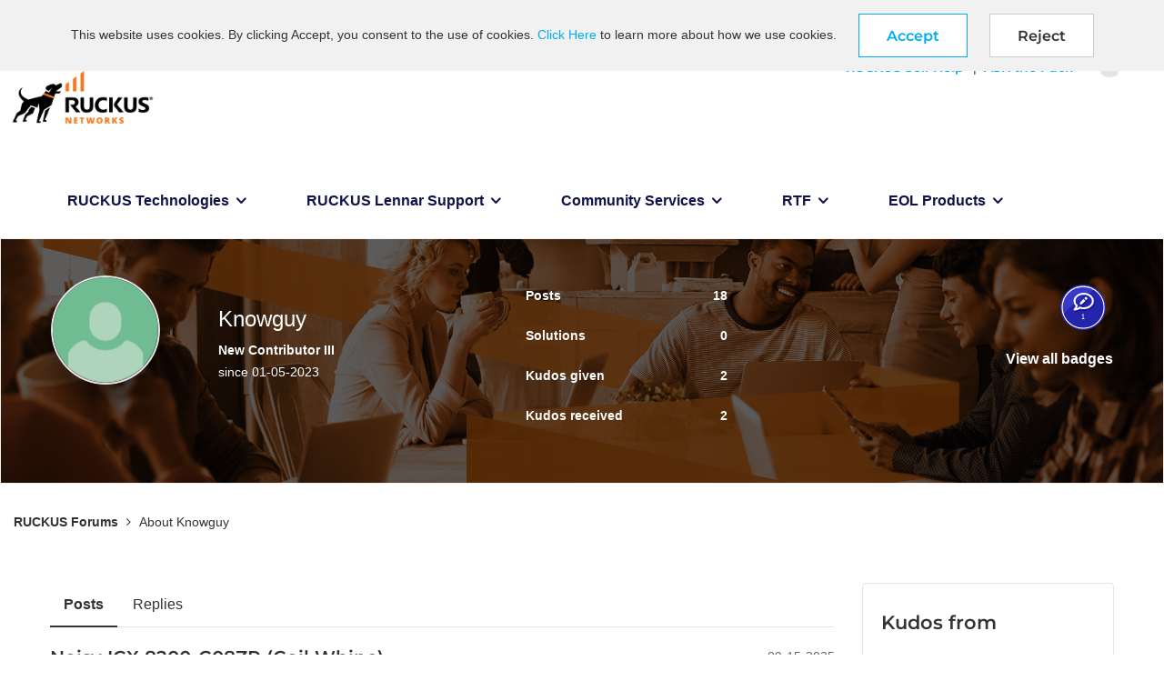

--- FILE ---
content_type: text/html;charset=UTF-8
request_url: https://community.ruckuswireless.com/t5/user/viewprofilepage/user-id/17766
body_size: 25105
content:
<!DOCTYPE html><html prefix="og: http://ogp.me/ns#" dir="ltr" lang="en" class="no-js">
	<head>
	
	<title>
	RUCKUS Forums - About Knowguy - CommScope RUCKUS Community Forums
</title>
	
	
	<meta name="google-site-verification" content="8wovOX0IT2ridhvDzzHjWo6InQKcdhGwRUKTsEQsEm4" />
<!-- Google Tag Manager -->
<script>(function(w,d,s,l,i){w[l]=w[l]||[];w[l].push({'gtm.start':
new Date().getTime(),event:'gtm.js'});var f=d.getElementsByTagName(s)[0],
j=d.createElement(s),dl=l!='dataLayer'?'&l='+l:'';j.async=true;j.src=
'https://www.googletagmanager.com/gtm.js?id='+i+dl;f.parentNode.insertBefore(j,f);
})(window,document,'script','dataLayer','GTM-T43L2PN');</script>
<!-- End Google Tag Manager -->


	<link rel="icon" href="/t5/image/serverpage/avatar-name/avatar_4/avatar-theme/candy/avatar-collection/Ruckus/avatar-display-size/favicon/version/2?xdesc=1.0"/>
	
	
	<meta content="RUCKUS Forums is a community discussion platform for questions and answers on all things RUCKUS, from configuring your RUCKUS APs, controllers and" name="description"/><meta content="width=device-width, initial-scale=1.0, user-scalable=yes" name="viewport"/><meta content="text/html; charset=UTF-8" http-equiv="Content-Type"/><link href="https://community.ruckuswireless.com/t5/user/viewprofilepage/user-id/17766" rel="canonical"/>
	<meta content="128" property="og:image:width"/><meta content="https://community.ruckuswireless.com/t5/image/serverpage/avatar-name/avatar_4/avatar-theme/candy/avatar-collection/Ruckus/avatar-display-size/profile/version/2?xdesc=1.0" property="og:image"/><meta content="RUCKUS Community Forums" property="og:site_name"/><meta content="profile" property="og:type"/><meta content="72" property="og:image:height"/><meta content="https://community.ruckuswireless.com/t5/user/viewprofilepage/user-id/17766" property="og:url"/><meta content="Knowguy" property="og:title"/><meta content="Knowguy" property="profile:username"/>
	
	
	
	    
            	<link href="/skins/6772677/86c9a2c767378461344384581b92d182/commscope.css" rel="stylesheet" type="text/css"/>
            
	

	
	
	
	
	<link rel="shortcut icon" href="https://community.ruckuswireless.com/html/@83B4C3ABBF78F54D1D7DF6046124C016/assets/favicon.ico" />

<script language="javascript" type="text/javascript">
<!--
if("undefined"==typeof LITHIUM)var LITHIUM={};LITHIUM.Loader=function(){var h=[],a=[],b=!1,c=!1;return{onLoad:function(a){"function"===typeof a&&(!0===b?a():h.push(a))},onJsAttached:function(b){"function"===typeof b&&(!0===c?b():a.push(b))},runJsAttached:function(){c=!0;for(var b=0;b<a.length;b++)a[b]()},getOnLoadFunctions:function(){return h},setLoaded:function(){b=!0},isLoaded:function(){return b},isJsAttached:function(){return c}}}();"undefined"===typeof LITHIUM.Components&&(LITHIUM.Components={});LITHIUM.Components.render=function(h,a,b){LITHIUM.Loader.onLoad(function(){var c=LITHIUM.Components.renderUrl(h),k={type:"GET",dataType:"json"};LITHIUM.jQuery.extend(k,b||{});k.hasOwnProperty("url")||LITHIUM.jQuery.extend(k,{url:c});k.data=a;if("object"!==typeof k.data||null===k.data)k.data={};k.data.originalPageName=LITHIUM.Components.ORIGINAL_PAGE_NAME;k.data.originalPageContext=LITHIUM.Components.ORIGINAL_PAGE_CONTEXT;LITHIUM.jQuery.ajax(k)}.bind(this))};
LITHIUM.Components.renderUrl=function(h,a){var b=LITHIUM.Components.RENDER_URL;LITHIUM.jQuery.each({"component-id":h},function(a,h){b=b.replace(new RegExp("#{"+a+"}","g"),h)});"undefined"!==typeof a&&(b+="?"+LITHIUM.jQuery.param(a));return b};
LITHIUM.Components.renderInPlace=function(h,a,b,c){function k(b){var a=document.createElement("div"),c=(new Date).getTime()+Math.floor(1E7*Math.random()+1);a.setAttribute("id",c);b.parentNode.insertBefore(a,b);return c}if(c)var q=c;else!1===LITHIUM.Loader.isLoaded()&&(document.currentScript?q=k(document.currentScript):(c=document.querySelectorAll("script"),1<c.length&&(q=k(c[c.length-1]))));LITHIUM.Loader.onLoad(function(){var c=LITHIUM.jQuery,k=a||{},m=b||{},l=c("#"+q);c.extend(k,{renderedScripts:LITHIUM.RenderedScripts.toString(),
"component-id":h});c.extend(m,{success:function(b){var a=b.content;LITHIUM.AngularSupport.isAngularEnabled()&&(a=LITHIUM.AngularSupport.compile(a));l.replaceWith(a);LITHIUM.AjaxSupport.ScriptsProcessor.handleScriptEvaluation(b);(b=LITHIUM.jQuery(a).attr("id"))&&LITHIUM.jQuery("#"+b).trigger("LITHIUM:ajaxSuccess:renderInPlace",{componentId:h})},error:function(a,c,h){0===a.readyState||0===a.status?l.html(""):l.html('\x3cspan class\x3d"lia-ajax-error-text"\x3e'+b.errorMessage+"\x3c/span\x3e");l.removeClass(LITHIUM.Css.BASE_LAZY_LOAD).removeClass("lia-fa-spin")}});
l&&LITHIUM.Components.render(h,k,m)}.bind(this))};/*
 modernizr v3.3.1
 Build https://modernizr.com/download?-exiforientation-filereader-flash-setclasses-dontmin

 Copyright (c)
  Faruk Ates
  Paul Irish
  Alex Sexton
  Ryan Seddon
  Patrick Kettner
  Stu Cox
  Richard Herrera

 MIT License
 {
      "name": "EXIF Orientation",
      "property": "exiforientation",
      "tags": ["image"],
      "builderAliases": ["exif_orientation"],
      "async": true,
      "authors": ["Paul Sayre"],
      "notes": [{
        "name": "Article by Dave Perrett",
        "href": "http://recursive-design.com/blog/2012/07/28/exif-orientation-handling-is-a-ghetto/"
      },{
        "name": "Article by Calvin Hass",
        "href": "http://www.impulseadventure.com/photo/exif-orientation.html"
      }]
    }
    ! {
      "name": "Flash",
      "property": "flash",
      "tags": ["flash"],
      "polyfills": ["shumway"]
      }
      ! {
      "name": "File API",
      "property": "filereader",
      "caniuse": "fileapi",
      "notes": [{
        "name": "W3C Working Draft",
        "href": "https://www.w3.org/TR/FileAPI/"
      }],
      "tags": ["file"],
      "builderAliases": ["file_api"],
      "knownBugs": ["Will fail in Safari 5 due to its lack of support for the standards defined FileReader object"]
    }
    !*/
LITHIUM.LiModernizr=function(){(function(h,a,b){function c(e){var a=n.className,b=d._config.classPrefix||"";r&&(a=a.baseVal);d._config.enableJSClass&&(a=a.replace(new RegExp("(^|\\s)"+b+"no-js(\\s|$)"),"$1"+b+"js$2"));d._config.enableClasses&&(a+=" "+b+e.join(" "+b),r?n.className.baseVal=a:n.className=a)}function k(){return"function"!==typeof a.createElement?a.createElement(arguments[0]):r?a.createElementNS.call(a,"http://www.w3.org/2000/svg",arguments[0]):a.createElement.apply(a,arguments)}function q(){var e=
a.body;e||(e=k(r?"svg":"body"),e.fake=!0);return e}function p(a,b){if("object"==typeof a)for(var e in a)u(a,e)&&p(e,a[e]);else{a=a.toLowerCase();e=a.split(".");var f=d[e[0]];2==e.length&&(f=f[e[1]]);if("undefined"!=typeof f)return d;b="function"==typeof b?b():b;1==e.length?d[e[0]]=b:(!d[e[0]]||d[e[0]]instanceof Boolean||(d[e[0]]=new Boolean(d[e[0]])),d[e[0]][e[1]]=b);c([(b&&0!=b?"":"no-")+e.join("-")]);d._trigger(a,b)}return d}var t=[],m=[],l={_version:"3.3.1",_config:{classPrefix:"",enableClasses:!0,
enableJSClass:!0,usePrefixes:!0},_q:[],on:function(a,b){var e=this;setTimeout(function(){b(e[a])},0)},addTest:function(a,b,c){m.push({name:a,fn:b,options:c})},addAsyncTest:function(a){m.push({name:null,fn:a})}},d=function(){};d.prototype=l;d=new d;var n=a.documentElement,r="svg"===n.nodeName.toLowerCase(),u;(function(){var a={}.hasOwnProperty;u="undefined"!==typeof a&&"undefined"!==typeof a.call?function(b,e){return a.call(b,e)}:function(a,b){return b in a&&"undefined"===typeof a.constructor.prototype[b]}})();
l._l={};l.on=function(a,b){this._l[a]||(this._l[a]=[]);this._l[a].push(b);d.hasOwnProperty(a)&&setTimeout(function(){d._trigger(a,d[a])},0)};l._trigger=function(a,b){if(this._l[a]){var e=this._l[a];setTimeout(function(){var a;for(a=0;a<e.length;a++){var c=e[a];c(b)}},0);delete this._l[a]}};d._q.push(function(){l.addTest=p});d.addAsyncTest(function(){LITHIUM.Loader.onLoad(function(){var b=a.createElement("img");b.onerror=function(){p("exiforientation",!1,{aliases:["exif-orientation"]});a.body.removeChild(b)};
b.onload=function(){p("exiforientation",2!==b.width,{aliases:["exif-orientation"]});a.body.removeChild(b)};b.src="[data-uri]\x3d\x3d";
a.body&&(b.setAttribute("style","position: absolute; left: -9999;"),a.body.appendChild(b))})});d.addAsyncTest(function(){var b=function(a){n.contains(a)||n.appendChild(a)},c=function(a,b){var c=!!a;c&&(c=new Boolean(c),c.blocked="blocked"===a);p("flash",function(){return c});if(b&&g.contains(b)){for(;b.parentNode!==g;)b=b.parentNode;g.removeChild(b)}};try{var d="ActiveXObject"in h&&"Pan"in new h.ActiveXObject("ShockwaveFlash.ShockwaveFlash")}catch(v){}if(!("plugins"in navigator&&"Shockwave Flash"in
navigator.plugins||d)||r)c(!1);else{var f=k("embed"),g=q(),l;f.type="application/x-shockwave-flash";g.appendChild(f);if("Pan"in f||d){var m=function(){b(g);if(!n.contains(g))return g=a.body||g,f=k("embed"),f.type="application/x-shockwave-flash",g.appendChild(f),setTimeout(m,1E3);n.contains(f)?(l=f.style.cssText,""!==l?c("blocked",f):c(!0,f)):c("blocked");g.fake&&g.parentNode&&g.parentNode.removeChild(g)};setTimeout(m,10)}else b(g),c("blocked",f),g.fake&&g.parentNode&&g.parentNode.removeChild(g)}});
d.addTest("filereader",!!(h.File&&h.FileList&&h.FileReader));(function(){var a,b;for(b in m)if(m.hasOwnProperty(b)){var c=[];var f=m[b];if(f.name&&(c.push(f.name.toLowerCase()),f.options&&f.options.aliases&&f.options.aliases.length))for(a=0;a<f.options.aliases.length;a++)c.push(f.options.aliases[a].toLowerCase());f="function"===typeof f.fn?f.fn():f.fn;for(a=0;a<c.length;a++){var g=c[a];g=g.split(".");1===g.length?d[g[0]]=f:(!d[g[0]]||d[g[0]]instanceof Boolean||(d[g[0]]=new Boolean(d[g[0]])),d[g[0]][g[1]]=
f);t.push((f?"":"no-")+g.join("-"))}}})();c(t);delete l.addTest;delete l.addAsyncTest;for(b=0;b<d._q.length;b++)d._q[b]();LITHIUM.Modernizr=d})(window,document)}();(function(){LITHIUM.Globals=function(){var h={};return{preventGlobals:function(a){for(var b=0;b<a.length;b++){var c=a[b];c in window&&void 0!==window[c]&&(h[c]=window[c],window[c]=void 0)}},restoreGlobals:function(a){for(var b=0;b<a.length;b++){var c=a[b];h.hasOwnProperty(c)&&(window[c]=h[c])}}}}()})();(function(h){Element.prototype.matches||(Element.prototype.matches=Element.prototype.msMatchesSelector||Element.prototype.webkitMatchesSelector);Element.prototype.closest||(Element.prototype.closest=function(a){var b=this;do{if(b.matches(a))return b;b=b.parentElement||b.parentNode}while(null!==b&&1===b.nodeType);return null})})(LITHIUM.jQuery);window.FileAPI = { jsPath: '/html/assets/js/vendor/ng-file-upload-shim/' };
LITHIUM.PrefetchData = {"Components":{},"commonResults":{}};
LITHIUM.DEBUG = false;
LITHIUM.CommunityJsonObject = {
  "Validation" : {
    "image.description" : {
      "min" : 0,
      "max" : 1000,
      "isoneof" : [ ],
      "type" : "string"
    },
    "tkb.toc_maximum_heading_level" : {
      "min" : 1,
      "max" : 6,
      "isoneof" : [ ],
      "type" : "integer"
    },
    "tkb.toc_heading_list_style" : {
      "min" : 0,
      "max" : 50,
      "isoneof" : [
        "disc",
        "circle",
        "square",
        "none"
      ],
      "type" : "string"
    },
    "blog.toc_maximum_heading_level" : {
      "min" : 1,
      "max" : 6,
      "isoneof" : [ ],
      "type" : "integer"
    },
    "tkb.toc_heading_indent" : {
      "min" : 5,
      "max" : 50,
      "isoneof" : [ ],
      "type" : "integer"
    },
    "blog.toc_heading_indent" : {
      "min" : 5,
      "max" : 50,
      "isoneof" : [ ],
      "type" : "integer"
    },
    "blog.toc_heading_list_style" : {
      "min" : 0,
      "max" : 50,
      "isoneof" : [
        "disc",
        "circle",
        "square",
        "none"
      ],
      "type" : "string"
    }
  },
  "User" : {
    "settings" : {
      "imageupload.legal_file_extensions" : "*.jpg;*.JPG;*.jpeg;*.JPEG;*.gif;*.GIF;*.png;*.PNG",
      "config.enable_avatar" : true,
      "integratedprofile.show_klout_score" : true,
      "layout.sort_view_by_last_post_date" : true,
      "layout.friendly_dates_enabled" : false,
      "profileplus.allow.anonymous.scorebox" : false,
      "tkb.message_sort_default" : "views",
      "layout.format_pattern_date" : "MM-dd-yyyy",
      "config.require_search_before_post" : "off",
      "isUserLinked" : false,
      "integratedprofile.cta_add_topics_dismissal_timestamp" : -1,
      "layout.message_body_image_max_size" : 1000,
      "profileplus.everyone" : false,
      "integratedprofile.cta_connect_wide_dismissal_timestamp" : -1,
      "blog.toc_maximum_heading_level" : "",
      "integratedprofile.hide_social_networks" : false,
      "blog.toc_heading_indent" : "",
      "contest.entries_per_page_num" : 20,
      "layout.messages_per_page_linear" : 5,
      "integratedprofile.cta_manage_topics_dismissal_timestamp" : -1,
      "profile.shared_profile_test_group" : false,
      "integratedprofile.cta_personalized_feed_dismissal_timestamp" : -1,
      "integratedprofile.curated_feed_size" : 10,
      "contest.one_kudo_per_contest" : false,
      "integratedprofile.enable_social_networks" : false,
      "integratedprofile.my_interests_dismissal_timestamp" : -1,
      "profile.language" : "en",
      "layout.friendly_dates_max_age_days" : 31,
      "layout.threading_order" : "thread_ascending",
      "blog.toc_heading_list_style" : "disc",
      "useRecService" : false,
      "layout.module_welcome" : "<h2>Welcome to RUCKUS Community!<\/h2>\r\n<p>If you have questions to ask, problems to report, or other feedback to give, you've come to the right place.<br />Our team does our very best to help out as fast as we can.<\/p>",
      "imageupload.max_uploaded_images_per_upload" : 25,
      "imageupload.max_uploaded_images_per_user" : 1000,
      "integratedprofile.connect_mode" : "",
      "tkb.toc_maximum_heading_level" : "2",
      "tkb.toc_heading_list_style" : "disc",
      "sharedprofile.show_hovercard_score" : true,
      "config.search_before_post_scope" : "community",
      "tkb.toc_heading_indent" : "15",
      "p13n.cta.recommendations_feed_dismissal_timestamp" : -1,
      "imageupload.max_file_size" : 3072,
      "layout.show_batch_checkboxes" : false,
      "integratedprofile.cta_connect_slim_dismissal_timestamp" : -1
    },
    "isAnonymous" : true,
    "policies" : {
      "image-upload.process-and-remove-exif-metadata" : false
    },
    "registered" : false,
    "emailRef" : "",
    "id" : -1,
    "login" : "Anonymous"
  },
  "Server" : {
    "communityPrefix" : "/qsgfx86647",
    "nodeChangeTimeStamp" : 1770091212459,
    "tapestryPrefix" : "/t5",
    "deviceMode" : "DESKTOP",
    "responsiveDeviceMode" : "DESKTOP",
    "membershipChangeTimeStamp" : "0",
    "version" : "25.12",
    "branch" : "25.12-release",
    "showTextKeys" : false
  },
  "Config" : {
    "phase" : "prod",
    "integratedprofile.cta.reprompt.delay" : 30,
    "profileplus.tracking" : {
      "profileplus.tracking.enable" : false,
      "profileplus.tracking.click.enable" : false,
      "profileplus.tracking.impression.enable" : false
    },
    "app.revision" : "2512231126-s6f44f032fc-b18",
    "navigation.manager.community.structure.limit" : "1000"
  },
  "Activity" : {
    "Results" : [ ]
  },
  "NodeContainer" : {
    "viewHref" : "https://community.ruckuswireless.com/t5/Top/ct-p/top",
    "description" : "",
    "id" : "top",
    "shortTitle" : "Top",
    "title" : "Top",
    "nodeType" : "category"
  },
  "Page" : {
    "skins" : [
      "commscope",
      "theme_hermes",
      "responsive_peak"
    ],
    "authUrls" : {
      "loginUrl" : "/plugins/common/feature/oidcss/sso_login_redirect/providerid/default?referer=https%3A%2F%2Fcommunity.ruckuswireless.com%2Ft5%2Fuser%2Fv2%2Fviewprofilepage%2Fuser-id%2F17766",
      "loginUrlNotRegistered" : "/plugins/common/feature/oidcss/sso_login_redirect/providerid/default?redirectreason=notregistered&referer=https%3A%2F%2Fcommunity.ruckuswireless.com%2Ft5%2Fuser%2Fv2%2Fviewprofilepage%2Fuser-id%2F17766",
      "loginUrlNotRegisteredDestTpl" : "/plugins/common/feature/oidcss/sso_login_redirect/providerid/default?redirectreason=notregistered&referer=%7B%7BdestUrl%7D%7D"
    },
    "name" : "ViewProfilePage",
    "rtl" : false,
    "object" : {
      "viewHref" : "/t5/user/viewprofilepage/user-id/17766",
      "id" : 17766,
      "page" : "ViewProfilePage",
      "type" : "User",
      "login" : "Knowguy"
    }
  },
  "WebTracking" : {
    "Activities" : { },
    "path" : "Community:RUCKUS Forums"
  },
  "Feedback" : {
    "targeted" : { }
  },
  "Seo" : {
    "markerEscaping" : {
      "pathElement" : {
        "prefix" : "@",
        "match" : "^[0-9][0-9]$"
      },
      "enabled" : false
    }
  },
  "TopLevelNode" : {
    "viewHref" : "https://community.ruckuswireless.com/",
    "description" : "RUCKUS Forums is a community discussion platform for questions and answers on all things RUCKUS, from configuring your RUCKUS APs, controllers and switches, to best practices on Wi-Fi design, config and troubleshooting.",
    "id" : "qsgfx86647",
    "shortTitle" : "RUCKUS Forums",
    "title" : "CommScope RUCKUS Community Forums",
    "nodeType" : "Community"
  },
  "Community" : {
    "viewHref" : "https://community.ruckuswireless.com/",
    "integratedprofile.lang_code" : "en",
    "integratedprofile.country_code" : "US",
    "id" : "qsgfx86647",
    "shortTitle" : "RUCKUS Forums",
    "title" : "CommScope RUCKUS Community Forums"
  },
  "CoreNode" : {
    "viewHref" : "https://community.ruckuswireless.com/",
    "settings" : { },
    "description" : "RUCKUS Forums is a community discussion platform for questions and answers on all things RUCKUS, from configuring your RUCKUS APs, controllers and switches, to best practices on Wi-Fi design, config and troubleshooting.",
    "id" : "qsgfx86647",
    "shortTitle" : "RUCKUS Forums",
    "title" : "CommScope RUCKUS Community Forums",
    "nodeType" : "Community",
    "ancestors" : [ ]
  }
};
LITHIUM.Components.RENDER_URL = "/t5/util/componentrenderpage/component-id/#{component-id}?render_behavior=raw";
LITHIUM.Components.ORIGINAL_PAGE_NAME = 'user/v2/ViewProfilePage';
LITHIUM.Components.ORIGINAL_PAGE_ID = 'ViewProfilePage';
LITHIUM.Components.ORIGINAL_PAGE_CONTEXT = '[base64]';
LITHIUM.Css = {
  "BASE_DEFERRED_IMAGE" : "lia-deferred-image",
  "BASE_BUTTON" : "lia-button",
  "BASE_SPOILER_CONTAINER" : "lia-spoiler-container",
  "BASE_TABS_INACTIVE" : "lia-tabs-inactive",
  "BASE_TABS_ACTIVE" : "lia-tabs-active",
  "BASE_AJAX_REMOVE_HIGHLIGHT" : "lia-ajax-remove-highlight",
  "BASE_FEEDBACK_SCROLL_TO" : "lia-feedback-scroll-to",
  "BASE_FORM_FIELD_VALIDATING" : "lia-form-field-validating",
  "BASE_FORM_ERROR_TEXT" : "lia-form-error-text",
  "BASE_FEEDBACK_INLINE_ALERT" : "lia-panel-feedback-inline-alert",
  "BASE_BUTTON_OVERLAY" : "lia-button-overlay",
  "BASE_TABS_STANDARD" : "lia-tabs-standard",
  "BASE_AJAX_INDETERMINATE_LOADER_BAR" : "lia-ajax-indeterminate-loader-bar",
  "BASE_AJAX_SUCCESS_HIGHLIGHT" : "lia-ajax-success-highlight",
  "BASE_CONTENT" : "lia-content",
  "BASE_JS_HIDDEN" : "lia-js-hidden",
  "BASE_AJAX_LOADER_CONTENT_OVERLAY" : "lia-ajax-loader-content-overlay",
  "BASE_FORM_FIELD_SUCCESS" : "lia-form-field-success",
  "BASE_FORM_WARNING_TEXT" : "lia-form-warning-text",
  "BASE_FORM_FIELDSET_CONTENT_WRAPPER" : "lia-form-fieldset-content-wrapper",
  "BASE_AJAX_LOADER_OVERLAY_TYPE" : "lia-ajax-overlay-loader",
  "BASE_FORM_FIELD_ERROR" : "lia-form-field-error",
  "BASE_SPOILER_CONTENT" : "lia-spoiler-content",
  "BASE_FORM_SUBMITTING" : "lia-form-submitting",
  "BASE_EFFECT_HIGHLIGHT_START" : "lia-effect-highlight-start",
  "BASE_FORM_FIELD_ERROR_NO_FOCUS" : "lia-form-field-error-no-focus",
  "BASE_EFFECT_HIGHLIGHT_END" : "lia-effect-highlight-end",
  "BASE_SPOILER_LINK" : "lia-spoiler-link",
  "FACEBOOK_LOGOUT" : "lia-component-users-action-logout",
  "BASE_DISABLED" : "lia-link-disabled",
  "FACEBOOK_SWITCH_USER" : "lia-component-admin-action-switch-user",
  "BASE_FORM_FIELD_WARNING" : "lia-form-field-warning",
  "BASE_AJAX_LOADER_FEEDBACK" : "lia-ajax-loader-feedback",
  "BASE_AJAX_LOADER_OVERLAY" : "lia-ajax-loader-overlay",
  "BASE_LAZY_LOAD" : "lia-lazy-load"
};
(function() { if (!window.LITHIUM_SPOILER_CRITICAL_LOADED) { window.LITHIUM_SPOILER_CRITICAL_LOADED = true; window.LITHIUM_SPOILER_CRITICAL_HANDLER = function(e) { if (!window.LITHIUM_SPOILER_CRITICAL_LOADED) return; if (e.target.classList.contains('lia-spoiler-link')) { var container = e.target.closest('.lia-spoiler-container'); if (container) { var content = container.querySelector('.lia-spoiler-content'); if (content) { if (e.target.classList.contains('open')) { content.style.display = 'none'; e.target.classList.remove('open'); } else { content.style.display = 'block'; e.target.classList.add('open'); } } e.preventDefault(); return false; } } }; document.addEventListener('click', window.LITHIUM_SPOILER_CRITICAL_HANDLER, true); } })();
LITHIUM.noConflict = true;
LITHIUM.useCheckOnline = false;
LITHIUM.RenderedScripts = [
  "Link.js",
  "jquery.effects.core.js",
  "jquery.json-2.6.0.js",
  "Text.js",
  "Video.js",
  "Lithium.js",
  "jquery.ui.position.js",
  "jquery.ui.resizable.js",
  "Auth.js",
  "jquery.ui.draggable.js",
  "json2.js",
  "jquery.iframe-transport.js",
  "jquery.hoverIntent-r6.js",
  "jquery.tmpl-1.1.1.js",
  "jquery.lithium-selector-extensions.js",
  "Throttle.js",
  "Components.js",
  "jquery.delayToggle-1.0.js",
  "jquery.blockui.js",
  "jquery.viewport-1.0.js",
  "Forms.js",
  "ResizeSensor.js",
  "jquery.js",
  "prism.js",
  "UserListActual.js",
  "LiModernizr.js",
  "Cache.js",
  "jquery.appear-1.1.1.js",
  "jquery.ui.core.js",
  "InformationBox.js",
  "Sandbox.js",
  "jquery.function-utils-1.0.js",
  "PartialRenderProxy.js",
  "jquery.ui.widget.js",
  "ElementQueries.js",
  "PolyfillsAll.js",
  "ForceLithiumJQuery.js",
  "UserBadges.js",
  "NoConflict.js",
  "jquery.clone-position-1.0.js",
  "Globals.js",
  "jquery.css-data-1.0.js",
  "SpoilerToggle.js",
  "jquery.effects.slide.js",
  "jquery.ui.dialog.js",
  "DeferredImages.js",
  "jquery.iframe-shim-1.0.js",
  "jquery.ajax-cache-response-1.0.js",
  "DataHandler.js",
  "Events.js",
  "ElementMethods.js",
  "Loader.js",
  "jquery.position-toggle-1.0.js",
  "Dialog.js",
  "jquery.scrollTo.js",
  "ActiveCast3.js",
  "AjaxSupport.js",
  "jquery.ui.mouse.js",
  "jquery.fileupload.js",
  "Namespace.js"
];(function(){LITHIUM.AngularSupport=function(){function g(a,c){a=a||{};for(var b in c)"[object object]"===Object.prototype.toString.call(c[b])?a[b]=g(a[b],c[b]):a[b]=c[b];return a}var d,f,b={coreModule:"li.community",coreModuleDeps:[],noConflict:!0,bootstrapElementSelector:".lia-page .min-width .lia-content",bootstrapApp:!0,debugEnabled:!1,useCsp:!0,useNg2:!1},k=function(){var a;return function(b){a||(a=document.createElement("a"));a.href=b;return a.href}}();LITHIUM.Angular={};return{preventGlobals:LITHIUM.Globals.preventGlobals,
restoreGlobals:LITHIUM.Globals.restoreGlobals,init:function(){var a=[],c=document.querySelector(b.bootstrapElementSelector);a.push(b.coreModule);b.customerModules&&0<b.customerModules.length&&a.concat(b.customerModules);b.useCsp&&(c.setAttribute("ng-csp","no-unsafe-eval"),c.setAttribute("li-common-non-bindable",""));d=LITHIUM.angular.module(b.coreModule,b.coreModuleDeps);d.config(["$locationProvider","$provide","$injector","$logProvider","$compileProvider","$qProvider","$anchorScrollProvider",function(a,
c,e,d,f,g,h){h.disableAutoScrolling();h=document.createElement("base");h.setAttribute("href",k(location));document.getElementsByTagName("head")[0].appendChild(h);window.history&&window.history.pushState&&a.html5Mode({enabled:!0,requireBase:!0,rewriteLinks:!1}).hashPrefix("!");d.debugEnabled(b.debugEnabled);f.debugInfoEnabled(b.debugEnabled);e.has("$uibModal")&&c.decorator("$uibModal",["$delegate",function(a){var b=a.open;a.open=function(a){a.backdropClass=(a.backdropClass?a.backdropClass+" ":"")+
"lia-modal-backdrop";a.windowClass=(a.windowClass?a.windowClass+" ":"")+"lia-modal-window";return b(a)};return a}]);e.has("uibDropdownConfig")&&(e.get("uibDropdownConfig").openClass="lia-dropdown-open");e.has("uibButtonConfig")&&(e.get("uibButtonConfig").activeClass="lia-link-active");g.errorOnUnhandledRejections(!1)}]);if(b.bootstrapApp)f=b.useNg2?LITHIUM.Angular.upgradeAdapter.bootstrap(c,a):LITHIUM.angular.bootstrap(c,a);else LITHIUM.Loader.onLoad(function(){f=LITHIUM.angular.element(c).injector()});
LITHIUM.Angular.app=d},compile:function(a){void 0===a&&(a=document.querySelector(b.bootstrapElementSelector));var c;if(void 0===a||""===a)return a;f.invoke(["$rootScope","$compile",function(b,d){try{var e=LITHIUM.angular.element(a)}catch(l){e=LITHIUM.angular.element("\x3cli:safe-wrapper\x3e"+a+"\x3c/li:safe-wrapper\x3e")}e.attr("li-common-non-bindable","");c=d(e)(b);b.$digest()}]);return c},isAngularEnabled:function(){return void 0!==d},updateLocationUrl:function(a,b){f.invoke(["$location","$rootScope",
"$browser",function(c,d,e){a=""===a?"?":a;c.url(a,b);d.$apply()}])},setOptions:function(a){return g(b,a)},getOptions:function(){return b},initGlobal:function(a){LITHIUM.angular=a;b.useNg2&&(LITHIUM.Angular.upgradeAdapter=new ng.upgrade.UpgradeAdapter)}}}()})();(function(){LITHIUM.ScriptLoader=function(){function d(a){a in e||(e[a]={loaded:!1});return e[a]}function f(){g.filter(function(a){return!a.loaded}).forEach(function(a){var b=!0;a.labels.forEach(function(a){!1===d(a).loaded&&(b=!1)});b&&(a.loaded=!0,a.callback())})}var e={},g=[];return{load:function(a){a.forEach(function(a){var b=document.getElementsByTagName("head")[0]||document.documentElement,c=document.createElement("script");c.src=a.url;c.async=!1;a.crossorigin&&a.integrity&&(c.setAttribute("crossorigin",
a.crossorigin),c.setAttribute("integrity",a.integrity));b.insertBefore(c,b.firstChild);d(a.label)})},setLoaded:function(a){d(a).loaded=!0;f()},ready:function(a,b){g.push({labels:a,callback:b,loaded:!1});f()}}}()})();LITHIUM.ScriptLoader.load([{"name":"lia-scripts-common-min.js","label":"common","url":"/t5/scripts/ACE8CCA3F310751C62BE104C038C11AF/lia-scripts-common-min.js"},{"name":"lia-scripts-body-min.js","label":"body","url":"/t5/scripts/E474D326D5CF78BD262F340545C60CA8/lia-scripts-body-min.js"},{"name":"lia-scripts-angularjs-min.js","label":"angularjs","url":"/t5/scripts/00A777938B56ECCE5DB9E6C80A2C3591/lia-scripts-angularjs-min.js"},{"name":"lia-scripts-angularjsModules-min.js","label":"angularjsModules","url":"/t5/scripts/4E6CEF802A0EFACA8F6290D93312E2B1/lia-scripts-angularjsModules-min.js"}]);
// -->
</script></head>
	<body class="lia-user-status-anonymous ViewProfilePage lia-body lia-a11y" id="lia-body">
	
	
	<div id="7A9-222-4" class="ServiceNodeInfoHeader">
</div>
	
	
	
	

	<div class="lia-page">
		<center>
			
				<!-- Google Tag Manager (noscript) -->
<noscript><iframe src=https://www.googletagmanager.com/ns.html?id=GTM-T43L2PN
height="0" width="0" style="display:none;visibility:hidden"></iframe></noscript>
<!-- End Google Tag Manager (noscript) -->

					
	
	<div class="MinimumWidthContainer">
		<div class="min-width-wrapper">
			<div class="min-width">		
				
						<div class="lia-content">
                            
							
							<div class="lia-cookie-banner-alert lia-component-gdprcookiebanner-widget-cookie-banner-alert">
    <div class="lia-cookie-banner-alert-text-v1">
		This website uses cookies. By clicking Accept, you consent to the use of cookies. <a target="_blank" href="https://www.commscope.com/about-us/privacy-statement/">Click Here</a> to learn more about how we use cookies.
		<div class="lia-cookie-banner-alert-accept">
			<span class="lia-button-wrapper lia-button-wrapper-primary"><a class="lia-button lia-button-primary lia-cookie-banner-alert-accept lia-link-ticket-post-action" role="button" data-lia-action-token="uRUBnFEk2PTft8dLStWQ9HRjkdqfchYm8uVOblGkEcM." rel="nofollow" id="link" href="https://community.ruckuswireless.com/t5/user/v2/viewprofilepage.cookiebanneralertv1.link:acceptcookieevent?t:ac=user-id/17766&amp;t:cp=gdprcookiebanner/contributions/cookiebannercontributionpage"><span>Accept</span></a></span>
		</div>
		<div class="lia-cookie-banner-alert-reject">
			<span class="lia-button-wrapper lia-button-wrapper-secondary"><a class="lia-button lia-button-secondary lia-cookie-banner-alert-reject lia-link-ticket-post-action" role="button" data-lia-action-token="sckKYcX_Egb4KstcitCZJlSmRxRkmL_nnXjMpbLKuUI." rel="nofollow" id="link_0" href="https://community.ruckuswireless.com/t5/user/v2/viewprofilepage.cookiebanneralertv1.link_0:rejectcookieevent?t:ac=user-id/17766&amp;t:cp=gdprcookiebanner/contributions/cookiebannercontributionpage">Reject</a></span>
		</div>
	</div>
</div>
							
		
	<div class="lia-quilt lia-quilt-view-profile-page lia-quilt-layout-two-column-main-side lia-top-quilt lia-anonymous-viewing-other">
	<div class="lia-quilt-row lia-quilt-row-header">
		<div class="lia-quilt-column lia-quilt-column-24 lia-quilt-column-single lia-quilt-column-common-header">
			<div class="lia-quilt-column-alley lia-quilt-column-alley-single">
	
		
			<div class="lia-quilt lia-quilt-header lia-quilt-layout-custom-community-header lia-component-quilt-header">
	<div class="lia-quilt-row lia-quilt-row-header-ruckus-quicklinks">
		<div class="lia-quilt-column lia-quilt-column-24 lia-quilt-column-single lia-quilt-column-header-ruckus-quicklinks-content">
			<div class="lia-quilt-column-alley lia-quilt-column-alley-single">
	
		
			<nav class="c_quicklinks-list show-desktop" id="c_ruckus-quicklinks-nav">
    <ul>
            <li>
                <a href="https://support.ruckuswireless.com/">Back to Support Portal</a>
            </li>
<!--
            <li>
                <a href="#">Purchase Support</a>
            </li>
            <li>
                <a href="#">Programs</a>
            </li>
            <li>
                <a href="#">Renewals</a>
            </li>
            <li>
                <a href="#">Contact</a>
            </li>
            <li>
                <a href="#">About</a>
            </li>
            <li class="show-partner">
                <a href="http://partners.ruckuswireless.com">Partner Portal</a>
            </li>
            <li class="class-liman">
                <a href="https://support.ruckuswireless.com/liman">LiMAN</a>
            </li>
            <li class="has-dropdown">
                <a href="" class="show-kumo has-dropdown-link" onclick="javascript:void(0)">
                    <img src="https://community.ruckuswireless.com/html/@0FB5FC550AE32A5F8700C8A6B64D8FB7/assets/icon_ruckus_cloud.png" alt="Ruckus Cloud"/>
                    Cloud
                </a>
                <ul class="dropdown">
                    <li>
                        <a href="https://status.ruckus.cloud/" target="_blank">
                            Ruckus Cloud Status
                        </a>
                    </li>
                    <li>
                        <a href="https://support.ruckuswireless.com/cloud/about?instance=na" target="_blank">
                            Ruckus Cloud US
                        </a>
                    </li>
                    <li>
                        <a href="https://support.ruckuswireless.com/cloud/about?instance=eu" target="_blank">
                            Ruckus Cloud EU
                        </a>
                    </li>
                    <li>
                        <a href="https://support.ruckuswireless.com/cloud/about?instance=asia" target="_blank">
                            Ruckus Cloud ASIA
                        </a>
                    </li>
                    <li>
                        <a href="https://support.ruckuswireless.com/analytics/about?instance=na" target="_blank">
                            Ruckus Analytics US
                        </a>
                    </li>
                    <li>
                        <a href="https://support.ruckuswireless.com/analytics/about?instance=eu" target="_blank">
                            Ruckus Analytics EU
                        </a>
                    </li>
                    <li>
                        <a href="https://support.ruckuswireless.com/analytics/about?instance=asia" target="_blank">
                            Ruckus Analytics ASIA
                        </a>
                    </li>
-->
<!-- removed per Alan Brown, dfeasey 20230619 -->
<!--
                    <li>
                        <a href="https://support.ruckuswireless.com/cloud/about?instance=lte" target="_blank">
                            Ruckus LTE
                        </a>
                    </li>
-->
                </ul>
            </li>
    </ul>
</nav>
		
	
	
</div>
		</div>
	</div><div class="lia-quilt-row lia-quilt-row-header-ruckus-top-nav">
		<div class="lia-quilt-column lia-quilt-column-24 lia-quilt-column-single lia-quilt-column-header-ruckus-top-nav-content">
			<div class="lia-quilt-column-alley lia-quilt-column-alley-single">
	
		
			<a href="/"><img alt="Ruckus Wireless" src="https://community.ruckuswireless.com/html/@9C54897D9164FECB7D103C2C07DAB6A9/assets/RUCKUS-Networks-Logos-artwork_black-orange.png" height="90px"/></a>



		
	
	

	
		<div class="custom-community-header-right">
			
		
			<div class="custom-community-header-user-navigation">
        <a class="header-navigation-user-link" href="/t5/RUCKUS-Self-Help/bd-p/ruckusselfhelppublic">
            RUCKUS Self Help
        </a>
|&nbsp;&nbsp;

        <a class="header-navigation-user-link" href="/t5/forums/postpage/choose-node/true/interaction-style/forum/override-styles/true">
            ASK the Pack
        </a>


<a class="lia-link-navigation login-link lia-authentication-link lia-component-users-action-login" rel="nofollow" id="loginPageV2_34ffc2cd5248f" href="/plugins/common/feature/oidcss/sso_login_redirect/providerid/default?referer=https%3A%2F%2Fcommunity.ruckuswireless.com%2Ft5%2Fuser%2Fviewprofilepage%2Fuser-id%2F17766">Sign In</a></div>

		
	
		</div>
	
	
</div>
		</div>
	</div><div class="lia-quilt-row lia-quilt-row-header-top">
		<div class="lia-quilt-column lia-quilt-column-24 lia-quilt-column-single lia-quilt-column-header-top-content">
			<div class="lia-quilt-column-alley lia-quilt-column-alley-single">
	
		<div class="custom-community-header-left">
			
		
			<div class="lia-slide-out-nav-menu lia-component-common-widget-slide-out-nav-menu">
    <button li-bindable="" li-common-element-hook="navMenuTriggerElement" class="lia-slide-menu-trigger lia-slide-out-nav-menu-wrapper">
        <div ng-non-bindable="" class="lia-slide-out-nav-menu-title">
            Browse
        </div>
    </button>
    <li:common-slide-menu li-bindable="" trigger-element="navMenuTriggerElement" li-direction="left" style="display:none">
        <div class="lia-quilt lia-quilt-navigation-slide-out-menu lia-quilt-layout-one-column">
	<div class="lia-quilt-row lia-quilt-row-header">
		<div class="lia-quilt-column lia-quilt-column-24 lia-quilt-column-single lia-quilt-column-common-header lia-mark-empty">
			
		</div>
	</div><div class="lia-quilt-row lia-quilt-row-main">
		<div class="lia-quilt-column lia-quilt-column-24 lia-quilt-column-single lia-quilt-column-main-content">
			<div class="lia-quilt-column-alley lia-quilt-column-alley-single">
	
		
			<li:community-navigation class="lia-component-community-widget-navigation" li-bindable="" li-instance="0" componentId="community.widget.navigation" mode="default"></li:community-navigation>
		
	
	
</div>
		</div>
	</div><div class="lia-quilt-row lia-quilt-row-footer">
		<div class="lia-quilt-column lia-quilt-column-24 lia-quilt-column-single lia-quilt-column-common-footer lia-mark-empty">
			
		</div>
	</div>
</div>
    </li:common-slide-menu>
</div>
		
	
		</div>
	
	
</div>
		</div>
	</div><div class="lia-quilt-row lia-quilt-row-header-navigation">
		<div class="lia-quilt-column lia-quilt-column-24 lia-quilt-column-single lia-quilt-column-header-navigation-content">
			<div class="lia-quilt-column-alley lia-quilt-column-alley-single">
	
		
			 

<div class="custom-community-header-navigation-v2"> <ul> <li class="community-link"><a href="/">Community</a></li> <li class="has-children"> <a href="/t5/RUCKUS-Technologies-and-Products/ct-p/ruckus-tecnologies">RUCKUS Technologies</a> <ul class="custom-community-header-sub-navigation"> <li class="depth2 "> <a href="/t5/RUCKUS-Self-Help/bd-p/ruckusselfhelppublic" class="nav-category">RUCKUS Self-Help</a> </li> <li class="depth2 "> <a href="/t5/Admin-and-Licensing/bd-p/admin-licensing" class="nav-category">Admin and Licensing</a> </li> <li class="depth2 "> <a href="/t5/Access-Points-Indoor-and-Outdoor/bd-p/access-points" class="nav-category">Access Points</a> </li> <li class="depth2 "> <a href="/t5/ICX-Switches/bd-p/switches" class="nav-category">ICX Switches</a> </li> <li class="depth2 "> <a href="/t5/RUCKUS-Edge/bd-p/ruckus-edge" class="nav-category">Edge</a> </li> <li class="depth2 "> <a href="/t5/RUCKUS-One/bd-p/ruckus-one" class="nav-category">RUCKUS One</a> </li> <li class="depth2 "> <a href="/t5/RUCKUS-AI/bd-p/analytics" class="nav-category">RUCKUS AI</a> </li> <li class="depth2 "> <a href="/t5/Cloudpath-Enrollment-System-ES/bd-p/cloudpath" class="nav-category">Cloudpath</a> </li> <li class="depth2 "> <a href="/t5/RUCKUS-WAN-Gateway-RWG/bd-p/rwg" class="nav-category">RWG</a> </li> <li class="depth2 "> <a href="/t5/SmartZone-and-Virtual-SmartZone/bd-p/smartzone" class="nav-category">SZ / vSZ</a> </li> <li class="depth2 "> <a href="/t5/Unleashed/bd-p/unleashed" class="nav-category">Unleashed</a> </li> <li class="depth2 "> <a href="/t5/IoT-Networking/bd-p/iot" class="nav-category">IoT</a> </li> <li class="depth2 "> <a href="/t5/Network-Director-RND/bd-p/network-director" class="nav-category">RND</a> </li> <li class="depth2 "> <a href="/t5/Apps-and-SPoT/bd-p/apps" class="nav-category">Apps and SPoT</a> </li> <li class="depth2 "> <a href="/t5/Smart-Cell-Insight-SCI/bd-p/sci" class="nav-category">SCI</a> </li> <li class="depth2 "> <a href="/t5/Wireless-Questions-and-Best/bd-p/wireless" class="nav-category">Best Practices</a> </li> <li class="depth2 "> <a href="/t5/ZoneDirector/bd-p/zonedirector" class="nav-category">ZD</a> </li> </ul> </li> <li class="has-children"> <a href="/t5/RUCKUS-Lennar-Support/ct-p/ruckuslennarsupport">RUCKUS Lennar Support</a> <ul class="custom-community-header-sub-navigation"> <li class="depth2 "> <a href="/t5/RUCKUS-Lennar-Support-Knowledge/tkb-p/lennar_tkb" class="nav-category">Lennar Knowledge Base</a> </li> <li class="depth2 "> <a href="/t5/RUCKUS-Support-for-Lennar-Homes/bd-p/lennar" class="nav-category">RUCKUS Support for Lennar Homes</a> </li> </ul> </li> <li class="has-children"> <a href="/t5/RUCKUS-Customer-Services-and/ct-p/ruckus-customer-services-and-support">Community Services</a> <ul class="custom-community-header-sub-navigation"> <li class="depth2 "> <a href="/t5/Community-and-Online-Support/bd-p/community-general" class="nav-category">Community and Online Support Services</a> </li> <li class="depth2 "> <a href="/t5/Technical-Documentation/bd-p/technical-documentation" class="nav-category">Tech Docs</a> </li> <li class="depth2 "> <a href="/t5/Training-and-Certification/bd-p/training-certification" class="nav-category">Training and Certification</a> </li> </ul> </li> <li class="has-children"> <a href="/t5/RUCKUS-Technical-Family-RTF/ct-p/ruckus-technical-family-communities">RTF</a> <ul class="custom-community-header-sub-navigation"> <li class="depth2 "> <a href="/t5/RTF-Community/bd-p/ruckus-technical-family" class="nav-category">RTF Community</a> </li> <li class="depth2 "> <a href="/t5/Australia-and-New-Zealand/bd-p/australia-new-zealand" class="nav-category">Australia and New Zealand – English</a> </li> <li class="depth2 "> <a href="/t5/Brazil-Portugu%C3%AAs/bd-p/brazil" class="nav-category">Brazil – Português</a> </li> <li class="depth2 "> <a href="/t5/China-%E7%AE%80%E4%BD%93%E4%B8%AD%E6%96%87/bd-p/china" class="nav-category">China – 简体中文</a> </li> <li class="depth2 "> <a href="/t5/France-Fran%C3%A7ais/bd-p/france" class="nav-category">France – Français</a> </li> <li class="depth2 "> <a href="/t5/Germany-Deutsch/bd-p/germany" class="nav-category">Germany – Deutsch</a> </li> <li class="depth2 "> <a href="/t5/Hong-Kong-%E7%B9%81%E9%AB%94%E4%B8%AD%E6%96%87/bd-p/hong-kong" class="nav-category">Hong Kong – 繁體中文</a> </li> <li class="depth2 "> <a href="/t5/India-English/bd-p/india" class="nav-category">India – English</a> </li> <li class="depth2 "> <a href="/t5/Indonesia-bahasa-Indonesia/bd-p/indonesia" class="nav-category">Indonesia – bahasa Indonesia</a> </li> <li class="depth2 "> <a href="/t5/Italy-Italiano/bd-p/italy" class="nav-category">Italy – Italiano</a> </li> <li class="depth2 "> <a href="/t5/Japan-%E6%97%A5%E6%9C%AC%E8%AA%9E/bd-p/japan" class="nav-category">Japan – 日本語</a> </li> <li class="depth2 "> <a href="/t5/Korea-%ED%95%9C%EA%B5%AD%EC%96%B4/bd-p/korea" class="nav-category">Korea – 한국어</a> </li> <li class="depth2 "> <a href="/t5/Latin-America-Espa%C3%B1ol/bd-p/latin-america" class="nav-category">Latin America – Español (Latinoamérica)</a> </li> <li class="depth2 "> <a href="/t5/Middle-East-Africa-English/bd-p/middle-east-africa" class="nav-category">Middle East &amp; Africa – English</a> </li> <li class="depth2 "> <a href="/t5/Netherlands-Nederlands/bd-p/netherlands" class="nav-category">Netherlands – Nederlands</a> </li> <li class="depth2 "> <a href="/t5/Nordics-English/bd-p/nordics" class="nav-category">Nordics – English</a> </li> <li class="depth2 "> <a href="/t5/North-America-English/bd-p/north-america" class="nav-category">North America – English</a> </li> <li class="depth2 "> <a href="/t5/Poland-polski/bd-p/poland" class="nav-category">Poland – polski</a> </li> <li class="depth2 "> <a href="/t5/Russia-%D0%A0%D1%83%D1%81%D1%81%D0%BA%D0%B8%D0%B9/bd-p/russia" class="nav-category">Russia – Русский</a> </li> <li class="depth2 "> <a href="/t5/Singapore-Malaysia-and/bd-p/singapore-malaysia-phillippines" class="nav-category">Singapore, Malaysia, and Philippines – English</a> </li> <li class="depth2 "> <a href="/t5/Spain-Espa%C3%B1ol/bd-p/spain" class="nav-category">Spain – Español</a> </li> <li class="depth2 "> <a href="/t5/Taiwan-%E7%B9%81%E9%AB%94%E4%B8%AD%E6%96%87/bd-p/taiwan" class="nav-category">Taiwan – 繁體中文</a> </li> <li class="depth2 "> <a href="/t5/Thailand-%E0%B9%84%E0%B8%97%E0%B8%A2/bd-p/thailand" class="nav-category">Thailand – ไทย</a> </li> <li class="depth2 "> <a href="/t5/Turkey-T%C3%BCrk%C3%A7e/bd-p/turkey" class="nav-category">Turkey – Türkçe</a> </li> <li class="depth2 "> <a href="/t5/United-Kingdom-English/bd-p/united-kingdom" class="nav-category">United Kingdom – English</a> </li> <li class="depth2 "> <a href="/t5/Vietnam-Ti%E1%BA%BFng-Vi%E1%BB%87t/bd-p/vietnam" class="nav-category">Vietnam – Tiếng Việt</a> </li> </ul> </li> <li class="has-children"> <a href="/t5/RUCKUS-EOL-Products/ct-p/ruckus-eol-products">EOL Products</a> <ul class="custom-community-header-sub-navigation"> <li class="depth2 "> <a href="/t5/FlexMaster/bd-p/flexmaster" class="nav-category">FlexMaster</a> </li> <li class="depth2 "> <a href="/t5/SmartCell-Access-Points/bd-p/smartcell" class="nav-category">SmartCell Access Points</a> </li> <li class="depth2 "> <a href="/t5/RUCKUS-Diagnostics-Dashboard-RDD/bd-p/rdd" class="nav-category">RUCKUS Diagnostics Dashboard (RDD)</a> </li> <li class="depth2 "> <a href="/t5/ZonePlanner/bd-p/zoneplanner" class="nav-category">ZonePlanner</a> </li> </ul> </li> </ul> </div>


		
	
	
</div>
		</div>
	</div><div class="lia-quilt-row lia-quilt-row-header-hero">
		<div class="lia-quilt-column lia-quilt-column-24 lia-quilt-column-single lia-quilt-column-header-hero-content">
			<div class="lia-quilt-column-alley lia-quilt-column-alley-single">
	
		
			
    <style>
    #lia-body .lia-quilt-row-header-hero {
        background: url(
https://community.ruckuswireless.com/html/@2FDD97A1B78154730A045A574E6AAF1D/assets/Community-modified-hero-orange-2100x900.png) no-repeat center / cover;
    }
    </style>

		
			<div class="lia-quilt lia-quilt-view-profile-hero lia-quilt-layout-custom-profile-hero lia-component-quilt-view-profile-hero">
	<div class="lia-quilt-row lia-quilt-row-profile-hero">
		<div class="lia-quilt-column lia-quilt-column-10 lia-quilt-column-left lia-quilt-column-profile-hero-left-content">
			<div class="lia-quilt-column-alley lia-quilt-column-alley-left">
	
		<div class="lia-profile-avatar-info">
			
		
			
            <div class="lia-profile-hero-avatar-wrapper lia-component-user-avatar-hero">
                <div class="UserAvatar lia-user-avatar lia-component-common-widget-user-avatar">
	
			
				<span class="UserAvatar lia-link-navigation lia-link-disabled" aria-disabled="true" target="_self" id="link_1"><img class="lia-user-avatar-profile" title="Knowguy" alt="Knowguy" id="display" src="/t5/image/serverpage/avatar-name/avatar_4/avatar-theme/candy/avatar-collection/Ruckus/avatar-display-size/profile/version/2?xdesc=1.0"/>
					
				</span>
				
			
		
</div>
            </div>
		
		
	
		</div>
	
	

	
		<div class="lia-profile-meta-info">
			
		
			<div class="lia-user-name lia-component-users-widget-profile-user-name">
        
	

	
			<span class="UserName lia-user-name lia-user-rank-New-Contributor-III">
				
		
		
			<span class="lia-link-navigation lia-page-link lia-link-disabled lia-user-name-link" style="" target="_self" aria-disabled="true" itemprop="url" id="link_2"><span class="">Knowguy</span></span>
		
		
		
		
		
		
		
		
	
			</span>
		

    </div>
		
			
			<div class="lia-user-rank lia-component-user-rank">
				New Contributor III
			</div>
		
		
			
			<div class="lia-user-registration-date lia-component-registration-date">
				<span class="lia-registration-date-title">since </span><span class="DateTime lia-component-common-widget-date">
    

	
		
		
		<span class="local-date">‎01-05-2023</span>
	
	

	
	
	
	
	
	
	
	
	
	
	
	
</span>
			</div>
		
		
			
			<div class="lia-user-online lia-component-user-online">
				
			</div>
		
		
			
		
	
		</div>
	
	
</div>
		</div><div class="lia-quilt-column lia-quilt-column-06 lia-quilt-column-inner lia-quilt-column-profile-hero-main-content">
			<div class="lia-quilt-column-alley lia-quilt-column-alley-inner">
	
		
			
    
        <div class="custom-profile-statistics">
            <h2>User Statistics</h2>
            <ul>
                <li class="custom-profile-statistics-posts"><b>18</b> Posts</li>
                <li class="custom-profile-statistics-solutions"><b>0</b> Solutions</li>
                <li class="custom-profile-statistics-kudos-given"><b>2</b> Kudos given</li>
                <li class="custom-profile-statistics-kudos-received"><b>2</b> Kudos received</li>
            </ul>
        </div>

		
	
	
</div>
		</div><div class="lia-quilt-column lia-quilt-column-08 lia-quilt-column-right lia-quilt-column-profile-hero-right-content">
			<div class="lia-quilt-column-alley lia-quilt-column-alley-right">
	
		
			<div class="lia-user-badge-list lia-component-badges-widget-user-badges-list" id="userBadgesListV11">
	<div class="lia-quilt-row lia-quilt-row-standard lia-badge-list">
	
		
            
	<div class="lia-user-badge-display">
		<span class="lia-link-navigation lia-link-disabled" aria-disabled="true" id="link_3"><img title="First Post" alt="First Post" tabindex="0" id="display_0" src="/html/@DFC5C40BFBB3C0528235482053861EC0/badge_icons/badge_first-post.svg"/></span>
		<div class="lia-user-badge-attributes">
			
			
			
		</div>
	</div>

	
	
	
	

		
	
</div>
	<div class="lia-view-all"><a class="lia-link-navigation" id="link_4" href="/t5/badges/userbadgespage/user-id/17766/page/1">View all badges</a></div>
</div>
		
			
		    
		
		
	
	
</div>
		</div>
	</div>
</div>
		
	
	
</div>
		</div>
	</div><div class="lia-quilt-row lia-quilt-row-header-bottom">
		<div class="lia-quilt-column lia-quilt-column-24 lia-quilt-column-single lia-quilt-column-header-bottom-content">
			<div class="lia-quilt-column-alley lia-quilt-column-alley-single">
	
		
			<div aria-label="breadcrumbs" role="navigation" class="BreadCrumb crumb-line lia-breadcrumb lia-component-common-widget-breadcrumb">
	<ul role="list" id="list" class="lia-list-standard-inline">
	
		
			<li class="lia-breadcrumb-node crumb">
				<a class="lia-link-navigation crumb-community lia-breadcrumb-community lia-breadcrumb-forum" id="link_5" href="/">RUCKUS Forums</a>
			</li>
			
				<li aria-hidden="true" class="lia-breadcrumb-seperator crumb-community lia-breadcrumb-community lia-breadcrumb-forum">
				  
           			 <span>
           				 <span class="lia-img-icon-list-separator-breadcrumb lia-fa-icon lia-fa-list lia-fa-separator lia-fa-breadcrumb lia-fa" alt="" aria-label="" role="img" id="display_1"></span>
  					</span>
          		  
       			 
				</li>
			
		
			<li class="lia-breadcrumb-node crumb final-crumb">
				<span class="lia-link-navigation child-thread lia-link-disabled" aria-disabled="true" id="link_6">About Knowguy</span>
			</li>
			
		
	
</ul>
</div>
		
			
    

		
	
	
</div>
		</div>
	</div><div class="lia-quilt-row lia-quilt-row-header-feedback">
		<div class="lia-quilt-column lia-quilt-column-24 lia-quilt-column-single lia-quilt-column-feedback">
			<div class="lia-quilt-column-alley lia-quilt-column-alley-single">
	
		
			
	

	

		
			
        
        
	

	

    
		
	
	
</div>
		</div>
	</div>
</div>
		
	
	
</div>
		</div>
	</div><div class="lia-quilt-row lia-quilt-row-main">
		<div class="lia-quilt-column lia-quilt-column-18 lia-quilt-column-left lia-quilt-column-main-content">
			<div class="lia-quilt-column-alley lia-quilt-column-alley-left">
	
		
			
		
			
<div class="custom-profile-activity">
    <section>
        <h2>User Activity</h2>
        <div class="lia-tabs-standard-wrapper">
            <ul class="lia-tabs-standard custom-tabs" role="tablist">
                <li class="lia-tabs lia-tabs-active" id="custom-profile-activity-posts-label">
                    <span>
                        <a href="#custom-profile-activity-posts" aria-selected="true" class="lia-link-navigation tab-link" role="tab" tabindex="0">Posts</a>
                    </span>
                </li>
                <li class="lia-tabs lia-tabs-inactive" id="custom-profile-activity-comments-label">
                    <span>
                        <a href="#custom-profile-activity-comments" aria-selected="false" class="lia-link-navigation tab-link" role="tab" tabindex="0">Replies</a>
                    </span>
                </li>
            </ul>
        </div>
        <section aria-labelledby="custom-profile-activity-posts-label" class="custom-tab-content" id="custom-profile-activity-posts">
            <div class="lia-user-messages custom-profile-activity-posts">
  <div class="lia-message-view-wrapper">
    <div class="MessageView lia-message-view-user-message lia-message-view-display  ">
      <div class="lia-quilt lia-quilt-layout-list-item">
        <div class="lia-quilt-row lia-quilt-row-top">
          <div class="lia-quilt-column lia-quilt-column-18 lia-quilt-column-left lia-quilt-column-left-content">
            <div class="lia-quilt-column-alley lia-quilt-column-alley-left">
              <div class="lia-message-subject-wrapper lia-component-subject">
                <div class="MessageSubject">
                  <div class="MessageSubjectIcons">
                    <h2 class="message-subject">
                      <span class="lia-message-unread">
                        <a class="page-link lia-link-navigation lia-custom-event" href="/t5/ICX-Switches/Noisy-ICX-8200-C08ZP-Coil-Whine/td-p/109598">Noisy ICX 8200-C08ZP (Coil Whine)</a>
                      </span>
                    </h2>
                  </div>
                </div>
              </div>
              <div class="lia-info-area">
                <footer>
                  by 
                  <strong>
                    <a href="/t5/user/viewprofilepage/user-id/17766" rel="author" title="View profile">
                      Knowguy
                    </a>
                  </strong> 
                  <time>
                      09-15-2025
                  </time>
                  in
                  <strong>
                    <a href="/t5/ICX-Switches/bd-p/switches">
                      ICX Switches
                    </a> 
                  </strong>
                    &bull; 
                    <a href="/t5/ICX-Switches/Noisy-ICX-8200-C08ZP-Coil-Whine/m-p/110044#M7685" title="View post">
                      latest reply
                    </a> 
                    by 
                    <strong>
                      <a href="/t5/user/viewprofilepage/user-id/25177" rel="author" title="View profile">
                        Morad-Abbas
                      </a>
                      </strong>
                    <time>
                        10-02-2025
                    </time>
                </footer>
              </div>
            </div>
          </div>
          <div class="lia-quilt-column lia-quilt-column-06 lia-quilt-column-right lia-quilt-column-right-content">
            <div class="lia-quilt-column-alley lia-quilt-column-alley-right">
              <div aria-label="Posted on" class="lia-message-post-date lia-component-post-date">
                <span class="DateTime">
                  <span title="09-15-2025 05:26 AM 09-15-2025 05:26 AM" class="local-friendly-date">
                    09-15-2025
                  </span>
                </span>
              </div>
            </div>
          </div>
        </div>
        <div class="lia-quilt-row lia-quilt-row-contents">
          <div class="lia-quilt-column lia-quilt-column-24 lia-quilt-column-single lia-quilt-column-full-content">
            <div class="lia-quilt-column-alley lia-quilt-column-alley-single">
              <div class="lia-message-body-wrapper lia-component-body">
                <div class="lia-message-body-content">
                    Purchased a gray market ICX 8200-C08ZP and it appears to be brand new in matching serial box. Device is flawless and works exactly as it should. But I noticed it is very loud with electronic noise / coil whine. The more traffic its processing the lou...  
                </div>
              </div>
            </div>
          </div>
        </div>
      </div>
    </div>
  </div>
  <div class="lia-message-view-wrapper">
    <div class="MessageView lia-message-view-user-message lia-message-view-display  ">
      <div class="lia-quilt lia-quilt-layout-list-item">
        <div class="lia-quilt-row lia-quilt-row-top">
          <div class="lia-quilt-column lia-quilt-column-18 lia-quilt-column-left lia-quilt-column-left-content">
            <div class="lia-quilt-column-alley lia-quilt-column-alley-left">
              <div class="lia-message-subject-wrapper lia-component-subject">
                <div class="MessageSubject">
                  <div class="MessageSubjectIcons">
                    <h2 class="message-subject">
                      <span class="lia-message-unread">
                        <a class="page-link lia-link-navigation lia-custom-event" href="/t5/Access-Points-Indoor-and-Outdoor/Help-configuring-Ruckus-for-my-home-network/td-p/51629">Help configuring Ruckus for my home network.</a>
                      </span>
                    </h2>
                  </div>
                </div>
              </div>
              <div class="lia-info-area">
                <footer>
                  by 
                  <strong>
                    <a href="/t5/user/viewprofilepage/user-id/17766" rel="author" title="View profile">
                      Knowguy
                    </a>
                  </strong> 
                  <time>
                      01-08-2023
                  </time>
                  in
                  <strong>
                    <a href="/t5/Access-Points-Indoor-and-Outdoor/bd-p/access-points">
                      Access Points - Indoor and Outdoor
                    </a> 
                  </strong>
                    &bull; 
                    <a href="/t5/Access-Points-Indoor-and-Outdoor/Help-configuring-Ruckus-for-my-home-network/m-p/52161#M13259" title="View post">
                      latest reply
                    </a> 
                    by 
                    <strong>
                      <a href="/t5/user/viewprofilepage/user-id/16772" rel="author" title="View profile">
                        bruno_andrade
                      </a>
                      </strong>
                    <time>
                        01-16-2023
                    </time>
                </footer>
              </div>
            </div>
          </div>
          <div class="lia-quilt-column lia-quilt-column-06 lia-quilt-column-right lia-quilt-column-right-content">
            <div class="lia-quilt-column-alley lia-quilt-column-alley-right">
              <div aria-label="Posted on" class="lia-message-post-date lia-component-post-date">
                <span class="DateTime">
                  <span title="01-08-2023 05:06 PM 01-08-2023 05:06 PM" class="local-friendly-date">
                    01-08-2023
                  </span>
                </span>
              </div>
            </div>
          </div>
        </div>
        <div class="lia-quilt-row lia-quilt-row-contents">
          <div class="lia-quilt-column lia-quilt-column-24 lia-quilt-column-single lia-quilt-column-full-content">
            <div class="lia-quilt-column-alley lia-quilt-column-alley-single">
              <div class="lia-message-body-wrapper lia-component-body">
                <div class="lia-message-body-content">
                    All,Have had multiple issues with Cisco 9130 and Cisco switch. I am now running an ICX 7150-c12p and want to rollout two R650s eventually to cover my 1600 sqft home. It’s not too large but the master bedroom is on one end and is behind the oven hood ...  
                </div>
              </div>
            </div>
          </div>
        </div>
      </div>
    </div>
  </div>
  <div class="lia-message-view-wrapper">
    <div class="MessageView lia-message-view-user-message lia-message-view-display  ">
      <div class="lia-quilt lia-quilt-layout-list-item">
        <div class="lia-quilt-row lia-quilt-row-top">
          <div class="lia-quilt-column lia-quilt-column-18 lia-quilt-column-left lia-quilt-column-left-content">
            <div class="lia-quilt-column-alley lia-quilt-column-alley-left">
              <div class="lia-message-subject-wrapper lia-component-subject">
                <div class="MessageSubject">
                  <div class="MessageSubjectIcons">
                    <h2 class="message-subject">
                      <span class="lia-message-unread">
                        <a class="page-link lia-link-navigation lia-custom-event" href="/t5/ICX-Switches/Cannot-disable-HTTP-access-ICX-7150-c12p/td-p/51619">Cannot disable HTTP access / ICX 7150-c12p</a>
                      </span>
                    </h2>
                  </div>
                </div>
              </div>
              <div class="lia-info-area">
                <footer>
                  by 
                  <strong>
                    <a href="/t5/user/viewprofilepage/user-id/17766" rel="author" title="View profile">
                      Knowguy
                    </a>
                  </strong> 
                  <time>
                      01-07-2023
                  </time>
                  in
                  <strong>
                    <a href="/t5/ICX-Switches/bd-p/switches">
                      ICX Switches
                    </a> 
                  </strong>
                    &bull; 
                    <a href="/t5/ICX-Switches/Cannot-disable-HTTP-access-ICX-7150-c12p/m-p/52802#M3813" title="View post">
                      latest reply
                    </a> 
                    by 
                    <strong>
                      <a href="/t5/user/viewprofilepage/user-id/16915" rel="author" title="View profile">
                        Chandini
                      </a>
                      </strong>
                    <time>
                        01-30-2023
                    </time>
                </footer>
              </div>
            </div>
          </div>
          <div class="lia-quilt-column lia-quilt-column-06 lia-quilt-column-right lia-quilt-column-right-content">
            <div class="lia-quilt-column-alley lia-quilt-column-alley-right">
              <div aria-label="Posted on" class="lia-message-post-date lia-component-post-date">
                <span class="DateTime">
                  <span title="01-07-2023 08:45 PM 01-07-2023 08:45 PM" class="local-friendly-date">
                    01-07-2023
                  </span>
                </span>
              </div>
            </div>
          </div>
        </div>
        <div class="lia-quilt-row lia-quilt-row-contents">
          <div class="lia-quilt-column lia-quilt-column-24 lia-quilt-column-single lia-quilt-column-full-content">
            <div class="lia-quilt-column-alley lia-quilt-column-alley-single">
              <div class="lia-message-body-wrapper lia-component-body">
                <div class="lia-message-body-content">
                    All,I have recently been working with the 7150-c12p to replace some Cisco 2960cx. I am beginning to find missing features (energy efficient ethernet, perpetual poe and slower reload times).One that I have been unable to figure out is how to disable H...  
                </div>
              </div>
            </div>
          </div>
        </div>
      </div>
    </div>
  </div>
  <div class="lia-message-view-wrapper">
    <div class="MessageView lia-message-view-user-message lia-message-view-display lia-list-row-thread-solved ">
      <div class="lia-quilt lia-quilt-layout-list-item">
        <div class="lia-quilt-row lia-quilt-row-top">
          <div class="lia-quilt-column lia-quilt-column-18 lia-quilt-column-left lia-quilt-column-left-content">
            <div class="lia-quilt-column-alley lia-quilt-column-alley-left">
              <div class="lia-message-subject-wrapper lia-component-subject">
                <div class="MessageSubject">
                  <div class="MessageSubjectIcons">
                    <h2 class="message-subject">
                      <span class="lia-message-unread">
                        <a class="page-link lia-link-navigation lia-custom-event" href="/t5/ICX-Switches/POE-HA-Stacking-Available-on-ICX-7150-CP12/td-p/51419">POE-HA / Stacking Available on ICX 7150-CP12</a>
                      </span>
                    </h2>
                  </div>
                </div>
              </div>
              <div class="lia-info-area">
                <footer>
                  by 
                  <strong>
                    <a href="/t5/user/viewprofilepage/user-id/17766" rel="author" title="View profile">
                      Knowguy
                    </a>
                  </strong> 
                  <time>
                      01-05-2023
                  </time>
                  in
                  <strong>
                    <a href="/t5/ICX-Switches/bd-p/switches">
                      ICX Switches
                    </a> 
                  </strong>
                    &bull; 
                    <a href="/t5/ICX-Switches/POE-HA-Stacking-Available-on-ICX-7150-CP12/m-p/51424#M3769" title="View post">
                      latest reply
                    </a> 
                    by 
                    <strong>
                      <a href="/t5/user/viewprofilepage/user-id/21" rel="author" title="View profile">
                        BenBeck
                      </a>
                      </strong>
                    <time>
                        01-05-2023
                    </time>
                </footer>
              </div>
            </div>
          </div>
          <div class="lia-quilt-column lia-quilt-column-06 lia-quilt-column-right lia-quilt-column-right-content">
            <div class="lia-quilt-column-alley lia-quilt-column-alley-right">
              <div aria-label="Posted on" class="lia-message-post-date lia-component-post-date">
                <span class="DateTime">
                  <span title="01-05-2023 06:23 AM 01-05-2023 06:23 AM" class="local-friendly-date">
                    01-05-2023
                  </span>
                </span>
              </div>
            </div>
          </div>
        </div>
        <div class="lia-quilt-row lia-quilt-row-contents">
          <div class="lia-quilt-column lia-quilt-column-24 lia-quilt-column-single lia-quilt-column-full-content">
            <div class="lia-quilt-column-alley lia-quilt-column-alley-single">
              <div class="lia-message-body-wrapper lia-component-body">
                <div class="lia-message-body-content">
                    All,Trying to figure out if POE-HA is available on this switch as I want to use it as a replacement for my Cisco 2960CX which does have this feature in firmware.&nbsp;&nbsp;Also would love to know if I can stack two of these switches without an additional lice...  
                </div>
              </div>
            </div>
          </div>
        </div>
      </div>
    </div>
  </div>
            </div>
        </section>
        <section aria-labelledby="custom-profile-activity-comments-label" class="custom-tab-content" id="custom-profile-activity-comments" style="display: none;">
            <div class="lia-user-messages custom-profile-activity-comments">
  <div class="lia-message-view-wrapper">
    <div class="MessageView lia-message-view-user-message lia-message-view-display  ">
      <div class="lia-quilt lia-quilt-layout-list-item">
        <div class="lia-quilt-row lia-quilt-row-top">
          <div class="lia-quilt-column lia-quilt-column-18 lia-quilt-column-left lia-quilt-column-left-content">
            <div class="lia-quilt-column-alley lia-quilt-column-alley-left">
              <div class="lia-message-subject-wrapper lia-component-subject">
                <div class="MessageSubject">
                  <div class="MessageSubjectIcons">
                    <h2 class="message-subject">
                      <span class="lia-message-unread">
                        <a class="page-link lia-link-navigation lia-custom-event" href="/t5/ICX-Switches/Noisy-ICX-8200-C08ZP-Coil-Whine/m-p/110049#M7688">Re: Noisy ICX 8200-C08ZP (Coil Whine)</a>
                      </span>
                    </h2>
                  </div>
                </div>
              </div>
              <div class="lia-info-area">
                <footer>
                  by 
                  <strong>
                    <a href="/t5/user/viewprofilepage/user-id/17766" rel="author" title="View profile">
                      Knowguy
                    </a>
                  </strong> 
                  <time>
                      10-02-2025
                  </time>
                  in
                  <strong>
                    <a href="/t5/ICX-Switches/bd-p/switches">
                      ICX Switches
                    </a> 
                  </strong>
                </footer>
              </div>
            </div>
          </div>
          <div class="lia-quilt-column lia-quilt-column-06 lia-quilt-column-right lia-quilt-column-right-content">
            <div class="lia-quilt-column-alley lia-quilt-column-alley-right">
              <div aria-label="Posted on" class="lia-message-post-date lia-component-post-date">
                <span class="DateTime">
                  <span title="10-02-2025 07:18 AM 10-02-2025 07:18 AM" class="local-friendly-date">
                    10-02-2025
                  </span>
                </span>
              </div>
            </div>
          </div>
        </div>
        <div class="lia-quilt-row lia-quilt-row-contents">
          <div class="lia-quilt-column lia-quilt-column-24 lia-quilt-column-single lia-quilt-column-full-content">
            <div class="lia-quilt-column-alley lia-quilt-column-alley-single">
              <div class="lia-message-body-wrapper lia-component-body">
                <div class="lia-message-body-content">
                    Yes I understand this, we just want to confirm if this is happening with a small subset of devices or if this is systemic to all 8200-C08ZP switches. I do not have the same issue on the 8200-C08PF. I don't want to continue rolling these out if its a ...  
                </div>
              </div>
            </div>
          </div>
        </div>
      </div>
    </div>
  </div>
  <div class="lia-message-view-wrapper">
    <div class="MessageView lia-message-view-user-message lia-message-view-display  ">
      <div class="lia-quilt lia-quilt-layout-list-item">
        <div class="lia-quilt-row lia-quilt-row-top">
          <div class="lia-quilt-column lia-quilt-column-18 lia-quilt-column-left lia-quilt-column-left-content">
            <div class="lia-quilt-column-alley lia-quilt-column-alley-left">
              <div class="lia-message-subject-wrapper lia-component-subject">
                <div class="MessageSubject">
                  <div class="MessageSubjectIcons">
                    <h2 class="message-subject">
                      <span class="lia-message-unread">
                        <a class="page-link lia-link-navigation lia-custom-event" href="/t5/ICX-Switches/Noisy-ICX-8200-C08ZP-Coil-Whine/m-p/110047#M7687">Re: Noisy ICX 8200-C08ZP (Coil Whine)</a>
                      </span>
                    </h2>
                  </div>
                </div>
              </div>
              <div class="lia-info-area">
                <footer>
                  by 
                  <strong>
                    <a href="/t5/user/viewprofilepage/user-id/17766" rel="author" title="View profile">
                      Knowguy
                    </a>
                  </strong> 
                  <time>
                      10-02-2025
                  </time>
                  in
                  <strong>
                    <a href="/t5/ICX-Switches/bd-p/switches">
                      ICX Switches
                    </a> 
                  </strong>
                </footer>
              </div>
            </div>
          </div>
          <div class="lia-quilt-column lia-quilt-column-06 lia-quilt-column-right lia-quilt-column-right-content">
            <div class="lia-quilt-column-alley lia-quilt-column-alley-right">
              <div aria-label="Posted on" class="lia-message-post-date lia-component-post-date">
                <span class="DateTime">
                  <span title="10-02-2025 07:16 AM 10-02-2025 07:16 AM" class="local-friendly-date">
                    10-02-2025
                  </span>
                </span>
              </div>
            </div>
          </div>
        </div>
        <div class="lia-quilt-row lia-quilt-row-contents">
          <div class="lia-quilt-column lia-quilt-column-24 lia-quilt-column-single lia-quilt-column-full-content">
            <div class="lia-quilt-column-alley lia-quilt-column-alley-single">
              <div class="lia-message-body-wrapper lia-component-body">
                <div class="lia-message-body-content">
                    Nice update. I suspect they are experiencing the same thing that we are. The noise dies down once the device if fully booted.Then the noise returns after any kind of load (traffic).Like you I just want to be sure this isn't going to affect the longev...  
                </div>
              </div>
            </div>
          </div>
        </div>
      </div>
    </div>
  </div>
  <div class="lia-message-view-wrapper">
    <div class="MessageView lia-message-view-user-message lia-message-view-display  ">
      <div class="lia-quilt lia-quilt-layout-list-item">
        <div class="lia-quilt-row lia-quilt-row-top">
          <div class="lia-quilt-column lia-quilt-column-18 lia-quilt-column-left lia-quilt-column-left-content">
            <div class="lia-quilt-column-alley lia-quilt-column-alley-left">
              <div class="lia-message-subject-wrapper lia-component-subject">
                <div class="MessageSubject">
                  <div class="MessageSubjectIcons">
                    <h2 class="message-subject">
                      <span class="lia-message-unread">
                        <a class="page-link lia-link-navigation lia-custom-event" href="/t5/ICX-Switches/Noisy-ICX-8200-C08ZP-Coil-Whine/m-p/109948#M7675">Re: Noisy ICX 8200-C08ZP (Coil Whine)</a>
                      </span>
                    </h2>
                  </div>
                </div>
              </div>
              <div class="lia-info-area">
                <footer>
                  by 
                  <strong>
                    <a href="/t5/user/viewprofilepage/user-id/17766" rel="author" title="View profile">
                      Knowguy
                    </a>
                  </strong> 
                  <time>
                      09-25-2025
                  </time>
                  in
                  <strong>
                    <a href="/t5/ICX-Switches/bd-p/switches">
                      ICX Switches
                    </a> 
                  </strong>
                </footer>
              </div>
            </div>
          </div>
          <div class="lia-quilt-column lia-quilt-column-06 lia-quilt-column-right lia-quilt-column-right-content">
            <div class="lia-quilt-column-alley lia-quilt-column-alley-right">
              <div aria-label="Posted on" class="lia-message-post-date lia-component-post-date">
                <span class="DateTime">
                  <span title="09-25-2025 06:52 PM 09-25-2025 06:52 PM" class="local-friendly-date">
                    09-25-2025
                  </span>
                </span>
              </div>
            </div>
          </div>
        </div>
        <div class="lia-quilt-row lia-quilt-row-contents">
          <div class="lia-quilt-column lia-quilt-column-24 lia-quilt-column-single lia-quilt-column-full-content">
            <div class="lia-quilt-column-alley lia-quilt-column-alley-single">
              <div class="lia-message-body-wrapper lia-component-body">
                <div class="lia-message-body-content">
                    Here is my phone recording directly on top of the switch then unplugging and plugging back in.&nbsp;30 Second Buzzing Video.  
                </div>
              </div>
            </div>
          </div>
        </div>
      </div>
    </div>
  </div>
  <div class="lia-message-view-wrapper">
    <div class="MessageView lia-message-view-user-message lia-message-view-display  ">
      <div class="lia-quilt lia-quilt-layout-list-item">
        <div class="lia-quilt-row lia-quilt-row-top">
          <div class="lia-quilt-column lia-quilt-column-18 lia-quilt-column-left lia-quilt-column-left-content">
            <div class="lia-quilt-column-alley lia-quilt-column-alley-left">
              <div class="lia-message-subject-wrapper lia-component-subject">
                <div class="MessageSubject">
                  <div class="MessageSubjectIcons">
                    <h2 class="message-subject">
                      <span class="lia-message-unread">
                        <a class="page-link lia-link-navigation lia-custom-event" href="/t5/ICX-Switches/Noisy-ICX-8200-C08ZP-Coil-Whine/m-p/109936#M7672">Re: Noisy ICX 8200-C08ZP (Coil Whine)</a>
                      </span>
                    </h2>
                  </div>
                </div>
              </div>
              <div class="lia-info-area">
                <footer>
                  by 
                  <strong>
                    <a href="/t5/user/viewprofilepage/user-id/17766" rel="author" title="View profile">
                      Knowguy
                    </a>
                  </strong> 
                  <time>
                      09-25-2025
                  </time>
                  in
                  <strong>
                    <a href="/t5/ICX-Switches/bd-p/switches">
                      ICX Switches
                    </a> 
                  </strong>
                </footer>
              </div>
            </div>
          </div>
          <div class="lia-quilt-column lia-quilt-column-06 lia-quilt-column-right lia-quilt-column-right-content">
            <div class="lia-quilt-column-alley lia-quilt-column-alley-right">
              <div aria-label="Posted on" class="lia-message-post-date lia-component-post-date">
                <span class="DateTime">
                  <span title="09-25-2025 06:32 AM 09-25-2025 06:32 AM" class="local-friendly-date">
                    09-25-2025
                  </span>
                </span>
              </div>
            </div>
          </div>
        </div>
        <div class="lia-quilt-row lia-quilt-row-contents">
          <div class="lia-quilt-column lia-quilt-column-24 lia-quilt-column-single lia-quilt-column-full-content">
            <div class="lia-quilt-column-alley lia-quilt-column-alley-single">
              <div class="lia-message-body-wrapper lia-component-body">
                <div class="lia-message-body-content">
                    Yeah I will get a recording of it later Today  
                </div>
              </div>
            </div>
          </div>
        </div>
      </div>
    </div>
  </div>
  <div class="lia-message-view-wrapper">
    <div class="MessageView lia-message-view-user-message lia-message-view-display  ">
      <div class="lia-quilt lia-quilt-layout-list-item">
        <div class="lia-quilt-row lia-quilt-row-top">
          <div class="lia-quilt-column lia-quilt-column-18 lia-quilt-column-left lia-quilt-column-left-content">
            <div class="lia-quilt-column-alley lia-quilt-column-alley-left">
              <div class="lia-message-subject-wrapper lia-component-subject">
                <div class="MessageSubject">
                  <div class="MessageSubjectIcons">
                    <h2 class="message-subject">
                      <span class="lia-message-unread">
                        <a class="page-link lia-link-navigation lia-custom-event" href="/t5/ICX-Switches/Noisy-ICX-8200-C08ZP-Coil-Whine/m-p/109807#M7660">Re: Noisy ICX 8200-C08ZP (Coil Whine)</a>
                      </span>
                    </h2>
                  </div>
                </div>
              </div>
              <div class="lia-info-area">
                <footer>
                  by 
                  <strong>
                    <a href="/t5/user/viewprofilepage/user-id/17766" rel="author" title="View profile">
                      Knowguy
                    </a>
                  </strong> 
                  <time>
                      09-19-2025
                  </time>
                  in
                  <strong>
                    <a href="/t5/ICX-Switches/bd-p/switches">
                      ICX Switches
                    </a> 
                  </strong>
                    &bull; 
                    <a href="/t5/ICX-Switches/Noisy-ICX-8200-C08ZP-Coil-Whine/m-p/109826#M7666" title="View post">
                      latest reply
                    </a> 
                    by 
                    <strong>
                      <a href="/t5/user/viewprofilepage/user-id/16915" rel="author" title="View profile">
                        Chandini
                      </a>
                      </strong>
                    <time>
                        10-02-2025
                    </time>
                </footer>
              </div>
            </div>
          </div>
          <div class="lia-quilt-column lia-quilt-column-06 lia-quilt-column-right lia-quilt-column-right-content">
            <div class="lia-quilt-column-alley lia-quilt-column-alley-right">
              <div aria-label="Posted on" class="lia-message-post-date lia-component-post-date">
                <span class="DateTime">
                  <span title="09-19-2025 06:31 PM 09-19-2025 06:31 PM" class="local-friendly-date">
                    09-19-2025
                  </span>
                </span>
              </div>
            </div>
          </div>
        </div>
        <div class="lia-quilt-row lia-quilt-row-contents">
          <div class="lia-quilt-column lia-quilt-column-24 lia-quilt-column-single lia-quilt-column-full-content">
            <div class="lia-quilt-column-alley lia-quilt-column-alley-single">
              <div class="lia-message-body-wrapper lia-component-body">
                <div class="lia-message-body-content">
                    I was able to perform a securewipe and that fixed up the issues with NAND, still a loud buzzing noise. I have two of the 8200-C08ZP models and they both buzz. The 8200-C08PF model is actually silent.Sounds like I may have one of the earlier batches o...  
                </div>
              </div>
            </div>
          </div>
        </div>
      </div>
    </div>
  </div>
            </div>
                <div class="lia-view-all">
                    <a class="lia-link-navigation load-more-button" href="/t5/user/viewprofilepage/user-id/17766/user-activities?replies" type="comments" max="14" target=".custom-profile-activity-comments" offset="5" limit="5">View more</a>
                </div>
        </section>
    </section>
</div>


		
			
		
			
		
	
	
</div>
		</div><div class="lia-quilt-column lia-quilt-column-06 lia-quilt-column-right lia-quilt-column-side-content">
			<div class="lia-quilt-column-alley lia-quilt-column-alley-right">
	
		
			
	

		
			<div class="lia-panel lia-panel-standard MyRecentKudosFromUsersTaplet Chrome lia-component-kudos-widget-my-recent-kudos-from-users"><div class="lia-decoration-border"><div class="lia-decoration-border-top"><div> </div></div><div class="lia-decoration-border-content"><div><div class="lia-panel-heading-bar-wrapper"><div class="lia-panel-heading-bar"><span aria-level="3" role="heading" class="lia-panel-heading-bar-title">Kudos from</span></div></div><div class="lia-panel-content-wrapper"><div class="lia-panel-content"><div id="myRecentKudosFromUsersTaplet" class="MyRecentKudosFromUsersTaplet">
	<div class="UserList lia-component-users-widget-user-list">
	<span id="user-listuserList"> </span>
	<div class="t-data-grid" id="grid">

	

	

	<table role="presentation" class="lia-list-slim">
        <thead class="lia-table-head" id="columns"><tr><th scope="col" class="userAvatarNameColumn lia-data-cell-primary lia-data-cell-text t-first">
			<span class="lia-view-filter lia-link-disabled" aria-disabled="true" id="link_0_0">User</span>
		</th><th scope="col" class="kudosCountColumn lia-data-cell-tertiary lia-data-cell-integer t-last">
			Count
		</th></tr></thead>
        <tbody>
            <tr class="lia-list-row lia-row-odd t-first"><td class="userAvatarNameColumn lia-data-cell-primary lia-data-cell-text">
			<div class="UserProfileSummary lia-user-item lia-js-data-userId-7507 lia-user-info-group">
	

	

	

	

	
		<div class="lia-message-author-avatar-username">
	<a class="UserAvatarName lia-link-navigation" id="link_7" href="/t5/user/viewprofilepage/user-id/7507">
		
			
		<div class="UserAvatar lia-user-avatar lia-component-common-widget-user-avatar">
	
			
					<img class="lia-user-avatar-message" title="jonathan_golles" alt="jonathan_golles" id="imagedisplay" src="https://community.ruckuswireless.com/legacyfs/online/avatars/images/users/5f9169f349d3ca752488cb3d/92ae78b60e96280cdb78facc8dfc787b/profileImagesdrchromebook-e688f22e-7d39-44ee-b0d0-187adddfdb12-368480114"/>
					
				
		
</div>
	
			<div class="lia-user-attributes">
				
		<div class="lia-user-name">
			
	

	
			<span class="UserName lia-user-name lia-user-rank-New-Contributor-II">
				
		
		
			<span class="">jonathan_golles</span>
		
		
		
		
		
		
		
	
			</span>
		

		</div>
	
			</div>
		
	</a>
</div>
		
	

	<div class="lia-user-attributes">
		

		

		

		

		

		

		

		

		

		

		

		

		

		

		
	</div>
</div>
		</td><td class="kudosCountColumn lia-data-cell-tertiary lia-data-cell-integer" aria-label="Number of kudos: 1">
			1
		</td></tr><tr class="lia-list-row lia-row-even t-last"><td class="userAvatarNameColumn lia-data-cell-primary lia-data-cell-text">
			<div class="UserProfileSummary lia-user-item lia-js-data-userId-16915 lia-user-info-group">
	

	

	

	

	
		<div class="lia-message-author-avatar-username">
	<a class="UserAvatarName lia-link-navigation" id="link_8" href="/t5/user/viewprofilepage/user-id/16915">
		
			
		<div class="UserAvatar lia-user-avatar lia-component-common-widget-user-avatar">
	
			
					<img class="lia-user-avatar-message" title="Chandini" alt="Chandini" id="imagedisplay_0" src="/t5/image/serverpage/avatar-name/Ruckus-DefaultAvatar/avatar-theme/candy/avatar-collection/Ruckus/avatar-display-size/message/version/2?xdesc=1.0"/>
					
				
		
</div>
	
			<div class="lia-user-attributes">
				
		<div class="lia-user-name">
			
	

	
			<span class="UserName lia-user-name lia-user-rank-RUCKUS-Team-Member">
				
		
		
			<span class="login-bold">Chandini</span>
		
		
		
		
		
		
		
	
			</span>
		

		</div>
	
			</div>
		
	</a>
</div>
		
	

	<div class="lia-user-attributes">
		

		

		

		

		

		

		

		

		

		

		

		

		

		

		
	</div>
</div>
		</td><td class="kudosCountColumn lia-data-cell-tertiary lia-data-cell-integer" aria-label="Number of kudos: 1">
			1
		</td></tr>
        </tbody>
    </table>

	

	

    
</div>
	
	
		<div class="lia-view-all"><a class="lia-link-navigation small-text" id="link_9" href="/t5/kudos/userpage/user-id/17766/tab/users-who-kudoed">View all</a></div>
	
</div>
	
</div></div></div></div></div><div class="lia-decoration-border-bottom"><div> </div></div></div></div>
		
			<div class="lia-panel lia-panel-standard MyRecentKudosToUsersTaplet Chrome lia-component-kudos-widget-my-recent-kudos-to-users"><div class="lia-decoration-border"><div class="lia-decoration-border-top"><div> </div></div><div class="lia-decoration-border-content"><div><div class="lia-panel-heading-bar-wrapper"><div class="lia-panel-heading-bar"><span aria-level="3" role="heading" class="lia-panel-heading-bar-title">Kudos given to</span></div></div><div class="lia-panel-content-wrapper"><div class="lia-panel-content"><div id="myRecentKudosToUsersTaplet" class="MyRecentKudosToUsersTaplet">
	<div class="UserList lia-component-users-widget-user-list">
	<span id="user-listuserList_0"> </span>
	<div class="t-data-grid" id="grid_0">

	

	

	<table role="presentation" class="lia-list-slim">
        <thead class="lia-table-head" id="columns_0"><tr><th scope="col" class="userAvatarNameColumn lia-data-cell-primary lia-data-cell-text t-first">
			<span class="lia-view-filter lia-link-disabled" aria-disabled="true" id="link_0_1">User</span>
		</th><th scope="col" class="kudosCountColumn lia-data-cell-tertiary lia-data-cell-integer t-last">
			Count
		</th></tr></thead>
        <tbody>
            <tr class="lia-list-row lia-row-odd t-first t-last"><td class="userAvatarNameColumn lia-data-cell-primary lia-data-cell-text">
			<div class="UserProfileSummary lia-user-item lia-js-data-userId-16915 lia-user-info-group">
	

	

	

	

	
		<div class="lia-message-author-avatar-username">
	<a class="UserAvatarName lia-link-navigation" id="link_10" href="/t5/user/viewprofilepage/user-id/16915">
		
			
		<div class="UserAvatar lia-user-avatar lia-component-common-widget-user-avatar">
	
			
					<img class="lia-user-avatar-message" title="Chandini" alt="Chandini" id="imagedisplay_1" src="/t5/image/serverpage/avatar-name/Ruckus-DefaultAvatar/avatar-theme/candy/avatar-collection/Ruckus/avatar-display-size/message/version/2?xdesc=1.0"/>
					
				
		
</div>
	
			<div class="lia-user-attributes">
				
		<div class="lia-user-name">
			
	

	
			<span class="UserName lia-user-name lia-user-rank-RUCKUS-Team-Member">
				
		
		
			<span class="login-bold">Chandini</span>
		
		
		
		
		
		
		
	
			</span>
		

		</div>
	
			</div>
		
	</a>
</div>
		
	

	<div class="lia-user-attributes">
		

		

		

		

		

		

		

		

		

		

		

		

		

		

		
	</div>
</div>
		</td><td class="kudosCountColumn lia-data-cell-tertiary lia-data-cell-integer" aria-label="Number of kudos: 2">
			2
		</td></tr>
        </tbody>
    </table>

	

	

    
</div>
	
	
		<div class="lia-view-all"><a class="lia-link-navigation small-text" id="link_9_0" href="/t5/kudos/userpage/user-id/17766/tab/users-i-kudoed">View all</a></div>
	
</div>
	
</div></div></div></div></div><div class="lia-decoration-border-bottom"><div> </div></div></div></div>
		
			
		
			
		
			
		
	
	
</div>
		</div>
	</div><div class="lia-quilt-row lia-quilt-row-footer">
		<div class="lia-quilt-column lia-quilt-column-24 lia-quilt-column-single lia-quilt-column-common-footer">
			<div class="lia-quilt-column-alley lia-quilt-column-alley-single">
	
		
			<div class="lia-quilt lia-quilt-footer lia-quilt-layout-custom-community-footer lia-component-quilt-footer">
	<div class="lia-quilt-row lia-quilt-row-footer-top">
		<div class="lia-quilt-column lia-quilt-column-24 lia-quilt-column-single lia-quilt-column-footer-top-content">
			<div class="lia-quilt-column-alley lia-quilt-column-alley-single">
	
		
			<footer class="commscope-footer">
      <div class="row">
        <div class="ftr-menu">
            <ul class="ftr-menu-item" id="ftr-menu-[license_management]">
                <li>
                    <span>
                        License Management
                    </span>
                </li>
                <li>
                        <a href="https://support.ruckuswireless.com/hth-licensing">
                            How-To Hub Licensing page
                        </a>
                </li>
                <li>
                        <a href="https://support.ruckuswireless.com/liman">
                            License Manager - LiMAN
                        </a>
                </li>
                <li>
                        <a href="https://support.ruckuswireless.com/license_upgrades">
                            License Purchases - Download Licenses
                        </a>
                </li>
                <li>
                        <a href="https://support.ruckuswireless.com/temp_license_requests/new">
                            Temporary License
                        </a>
                </li>
            </ul>
            <ul class="ftr-menu-item" id="ftr-menu-[knowledge_base]">
                <li>
                    <span>
                        Knowledge Base
                    </span>
                </li>
                <li>
                        <a href="https://support.ruckuswireless.com/answers?search_format=coveo#sort=relevancy">
                            Knowledge Base Articles
                        </a>
                </li>
                <li>
                        <a href="https://support.ruckuswireless.com/documents?direction=desc&amp;amp;sort=updated_at#sort=%40commondate%20descending&amp;amp;numberOfResults=100">
                            Technical Documentation - Recent Releases
                        </a>
                </li>
                <li>
                        <a href="https://support.ruckuswireless.com/security">
                            Security Bulletins
                        </a>
                </li>
                <li>
                        <a href="https://support.ruckuswireless.com/technical_support_bulletins">
                            Technical Support Bulletins
                        </a>
                </li>
                <li>
                        <a href="https://www.ruckusnetworks.com/rtf/">
                            RUCKUS Technical Family (RTF)
                        </a>
                </li>
                <li>
                        <a href="https://commscopeuniversity.myabsorb.com/">
                            CommScope University
                        </a>
                </li>
<!-- REMOVED -->
<!--
                <li>
                        <a href="https://training.ruckuswireless.com/course/index.php?categoryid=99">
                            Free Ruckus Training Classes
                        </a>
                </li>
                <li>
                        <a href="https://theruckusroom.ruckuswireless.com/wired-wireless/category/wifi-101/">
                            WiFi 101 Blog
                        </a>
                </li>
-->
            </ul>
<!-- Moved Asset & Case Management to after Contact numbers -->
           
            <ul class="ftr-menu-item" id="ftr-menu-[contact_us/support_phone_numbers]">
                <li>
                    <span>
                        Contact Us/Support Phone Numbers
                    </span>
                </li>
                <li>
                        <a href="https://support.ruckuswireless.com/contact-us">
                            Contact Us/Support Phone Numbers
                        </a>
                </li>
<!-- moved to Asset & Case Mgmt section -->
<!--
                <li>
                        <a href="https://support.ruckuswireless.com/cases/new">
                            Submit a Case
                        </a>
                </li>
-->
<!-- REMOVED -->
<!--
                <li>
                        <a href="https://support.ruckuswireless.com/return_instructions">
                            RMA Return Instructions
                        </a>
                </li>
-->
                <li>
                        <a href="https://support.ruckuswireless.com/feedbacks">
                            Feedback
                        </a>
                </li>
            </ul>
 <ul class="ftr-menu-item" id="ftr-menu-[asset_management]">
                <li>
                    <span>
                        Asset &amp; Case Management
                    </span>
                </li>
                <li>
                        <a href="https://support.ruckuswireless.com/asset_management">
                            Asset Management Tool
                        </a>
                </li>
                <li>
                        <a href="https://support.ruckuswireless.com/registered_products">
                            Hardware Summary
                        </a>
                </li>
                <li>
                        <a href="https://support.ruckuswireless.com/spa_registrations">
                            Support Entitlements
                        </a>
                </li>
                <li>
                        <a href="https://support.ruckuswireless.com/code_registration">
                            Activate Purchase - Purchase Code Required
                        </a>
                </li>
                <li>
                        <a href="https://support.ruckuswireless.com/cloud_subscriptions">
                            Cloud Subscription Purchases
                        </a>
                </li>
                <li>
                        <a href="https://support.ruckuswireless.com/cases/new">
                            Submit a Case
                        </a>
                </li>
                <li>
                        <a href="https://support.ruckuswireless.com/case_management">
                            Case and RMA Management
                        </a>
                </li>
            </ul>
            <ul class="ftr-menu-item" id="ftr-menu-[tools]">
                <li>
                    <span>
                        Tools
                    </span>
                </li>
<!-- REMOVED -->
<!--
                <li>
                        <a href="https://certrenewal.ruckuswireless.com/">
                            AP Certificate Replacement Tool
                        </a>
                </li>
                <li>
                        <a href="https://support.ruckuswireless.com/tools/interop_report">
                            Interoperability Tool
                        </a>
                </li>
                <li>
                        <a href="https://support.ruckuswireless.com/tools/log_analyzer">
                            Log Analyzer Tool
                        </a>
                </li>
                <li>
                        <a href="https://support.ruckuswireless.com/Ruckus_Diagnostic_Dashboard">
                            Ruckus Diagnostic Dashboard (RDD)
                        </a>
                </li>
-->
<!-- moved to Asset & Case Mgmt section -->
<!--
                <li>
                        <a href="https://support.ruckuswireless.com/case_management">
                            Case and RMA Management
                        </a>
                </li>
-->
                <li>
                        <a href="http://opensource.ruckuswireless.com/">
                            Open Source Software
                        </a>
                </li>
                <li>
                        <a href="https://www.vistancenetworks.com/accessibility/">
                            Accessibility
                        </a>
                </li>
            </ul>
            <ul class="ftr-menu-item" id="ftr-menu-[warranty_&amp;_rma]">
                <li>
                    <span>
                        Warranty RMA
                    </span>
                </li>
                <li>
                        <a href="https://support.ruckuswireless.com/warranty_registration">
                            Register Warranty
                        </a>
                </li>
                <li>
                        <a href="https://support.ruckuswireless.com/tools/warranty_checker">
                            Warranty Checker
                        </a>
                </li>
                <li>
                        <a href="https://support.ruckuswireless.com/entitlement_file">
                            &quot;Support Service&quot; Missing or Expiring
                        </a>
                </li>
<!-- REMOVED -->
<!--
                <li>
                        <a href="https://support.ruckuswireless.com/return_instructions">
                            RMA Return Instructions
                        </a>
                </li>
-->
            </ul>
        </div>
        <div class="info">
            
<a class="logo" href="https://www.ruckusnetworks.com">
<img alt="Ruckus Wireless" src="https://webresources.commscope.com/images/assets/Ruckus_logo_white-orange/Zz1jNDk3NTVlZTNiZDcxMWYwOTU4MjFhZGNhYTkyZTI0ZQ==" width="174" height="86">

<!-- replace commscope logo -->
<!--
      <img alt="Ruckus Wireless" src="https://support.ruckuswireless.com/assets/Ruckus_logo_text_white-orange-4950e94450b37b19c5365c65ea7d9fe67099e0521fe0bd62285f2024c39fa997.svg" width="152.64" height="62">
-->
    </a>
<br>
<p class="ftr-address" style="display: inline-block;">
                    <strong>
                        <a href="https://www.ruckusnetworks.com/">RUCKUS Networks</a>
                    </strong>
<!--                <br>A CommScope Company --> 
<br>
350 West Java Dr.<br>Sunnyvale, CA 94089 USA<br>
<!-- REMOVED Tel link -->
<!--                        <a href="tel:18554782587">
-->T: +1 (855) 478-2587
<!-- </a> -->
<br>
<!-- REMOVED Fax number -->
<!--
                        <a href="tel:14087382065">F: +1 (408) 738-2065</a>
-->
            </p>
            <ul class="social">
                <li id="blog">
                        <a href="https://www.ruckusnetworks.com/blog/" target="_blank">
                            <span>Blog</span>
                        </a>
                </li>
                <li id="twitter">
                        <a href="https://x.com/ruckusnetworks">
                            <span>X</span>
                        </a>
                </li>
                <li id="youtube">
                        <a href="https://www.youtube.com/user/ruckuswireless">
                            <span>YouTube</span>
                        </a>
                </li>
                <li id="linkedin">
                        <a href="https://www.linkedin.com/company/ruckus-networks/">
                            <span>LinkedIn</span>
                        </a>
                </li>
            </ul>
        </div>
        <div class="copyright">
            <p>
                &copy; 2026  Ruckus Wireless LLC. All Rights Reserved.
                <span class="addl"> <a href="https://support.ruckuswireless.com/support_terms_conditions">Terms of Use</a>
                | <a href="https://www.vistancenetworks.com/about-us/privacy-statement">Privacy &amp; Cookies</a>
                    | <a href="https://www.vistancenetworks.com/accessibility/">
                        Accessibility
                    </a>
                | 20251219_1214              
              </span>
            </p>
        </div>
    <div>
</footer> 
              

		
	
	
</div>
		</div>
	</div><div class="lia-quilt-row lia-quilt-row-footer-main">
		<div class="lia-quilt-column lia-quilt-column-24 lia-quilt-column-single lia-quilt-column-footer-main-content">
			<div class="lia-quilt-column-alley lia-quilt-column-alley-single">
	
		
			<div class="custom-community-footer">
    <footer role="contentinfo">
        <div class="copyright">
            <small>Copyright &copy; 2026 Khoros, LLC</small>
        </div>
    </footer>
</div>

		
	
	
</div>
		</div>
	</div><div class="lia-quilt-row lia-quilt-row-footer-bottom">
		<div class="lia-quilt-column lia-quilt-column-24 lia-quilt-column-single lia-quilt-column-footer-bottom-content">
			<div class="lia-quilt-column-alley lia-quilt-column-alley-single">
	
		
			<li:common-scroll-to class="lia-component-common-widget-scroll-to" li-bindable="" li-instance="0" componentId="common.widget.scroll-to" mode="default"></li:common-scroll-to>
		
			<div class="LithiumLogo lia-component-common-widget-lithium-logo">
	<a class="lia-link-navigation lia-powered-by-khoros-logo" alt="Powered by Khoros" title="Social CRM &amp; Community Solutions Powered by Khoros" target="_blank" rel="noopener" id="link_11" href="https://khoros.com/powered-by-khoros"><img class="lia-img-powered-by-khoros lia-fa-powered lia-fa-by lia-fa-khoros" title="Social CRM &amp; Community Solutions Powered by Khoros" alt="Powered by Khoros" aria-label="Social CRM &amp; Community Solutions Powered by Khoros" id="display_2" src="/skins/images/70EDF34EEEAE9A3C25BE9839593F9E9C/responsive_peak/images/powered_by_khoros.svg"/></a>
</div>
		
			
		
			
		
	
	
</div>
		</div>
	</div>
</div>
		
	
	
</div>
		</div>
	</div>
</div>

	
						</div>
					
			</div>								
		</div>
	</div>

				
			
		</center>
	</div>
	
	<a class="lia-link-navigation lia-value-survey-link lia-panel-dialog-trigger lia-panel-dialog-trigger-event-click lia-js-data-dialogKey-338574323" tabindex="-1" aria-hidden="true" id="valueSurveyLauncher" href="#"></a>
	
	
	<!-- Google Tag Manager -->
<script>(function(w,d,s,l,i){w[l]=w[l]||[];w[l].push({'gtm.start':
new Date().getTime(),event:'gtm.js'});var f=d.getElementsByTagName(s)[0],
j=d.createElement(s),dl=l!='dataLayer'?'&l='+l:'';j.async=true;j.src=
'https://www.googletagmanager.com/gtm.js?id='+i+dl;f.parentNode.insertBefore(j,f);
})(window,document,'script','dataLayer','GTM-T43L2PN');</script>
<!-- End Google Tag Manager -->

	
	
	<script type="text/javascript">
	new Image().src = ["/","b","e","a","c","o","n","/","2","8","9","6","2","2","1","7","9","5","5","_","1","7","7","0","1","0","9","3","1","6","9","0","4",".","g","i","f"].join("");
</script>
<script language="javascript" type="text/javascript">
<!--
LITHIUM.ScriptLoader.ready(['common', 'body', 'angularjs', 'angularjsModules'], function () {
LITHIUM.AngularSupport.setOptions({
  "useCsp" : true,
  "useNg2" : false,
  "coreModuleDeps" : [
    "li.directives.common.slide-menu",
    "li.directives.community.navigation",
    "li.directives.common.scroll-to",
    "li.directives.common.non-bindable"
  ],
  "debugEnabled" : false
});
LITHIUM.AngularSupport.initGlobal(angular);LITHIUM.AngularSupport.init();LITHIUM.Globals.restoreGlobals(['define', '$', 'jQuery', 'angular']);LITHIUM.Sandbox.restore();
LITHIUM.jQuery.fn.cssData.defaults = {"dataPrefix":"lia-js-data","pairDelimeter":"-","prefixDelimeter":"-"};
LITHIUM.CommunityJsonObject.User.policies['forums.action.message-view.batch-messages.allow'] = false;
LITHIUM.Link({"linkSelector":"a.lia-link-ticket-post-action"});
LITHIUM.AjaxSupport.defaultAjaxFeedbackHtml = "<div class=\"lia-inline-ajax-feedback lia-component-common-widget-ajax-feedback\">\n\t\t\t<div class=\"AjaxFeedback\" id=\"ajaxFeedback_34ffc2c8f2864\"><\/div>\n\t\t\t\n\t\n\n\t\n\n\t\t<\/div>";
LITHIUM.AjaxSupport.defaultAjaxErrorHtml = "<span id=\"feedback-errorfeedback_34ffc2c9f1354\"> <\/span>\n\n\t\n\t\t<div class=\"InfoMessage lia-panel-feedback-inline-alert lia-component-common-widget-feedback\" id=\"feedback_34ffc2c9f1354\">\n\t\t\t<div role=\"alert\" class=\"lia-text\">\n\t\t\t\t\n\n\t\t\t\t\n\t\t\t\t\t<p ng-non-bindable=\"\" tabindex=\"0\">\n\t\t\t\t\t\tSorry, unable to complete the action you requested.\n\t\t\t\t\t<\/p>\n\t\t\t\t\n\n\t\t\t\t\n\n\t\t\t\t\n\n\t\t\t\t\n\t\t\t<\/div>\n\n\t\t\t\n\t\t<\/div>";
LITHIUM.AjaxSupport.fromLink('#link', 'acceptCookieEvent', 'false', 'LITHIUM:ajaxError', {}, 'K8TE9CGAk657ETCB7jVqzc9Z5LKeafmUSsDF7kAMq8Q.', 'ajax');
LITHIUM.AjaxSupport.fromLink('#link_0', 'rejectCookieEvent', 'false', 'LITHIUM:ajaxError', {}, 'HQgbrxkWazoDkz78YF7D3vDOWWS5U8TZyxt_gizuV84.', 'ajax');
LITHIUM.Form.resetFieldForFocusFound();
;(function($) {
$('.custom-community-header-navigation-v2 .has-children').hover(
    function () {
        $(".has-children.open:not($this)").removeClass("open");
        $(this).addClass("open");
    },
    function () {
        $(this).removeClass("open");
    }
);
})(LITHIUM.jQuery);

LITHIUM.UserBadges({"viewAllSelector":"lia-view-all","userBadgesComponentSelector":"lia-user-badge-list","badgeListSelector":"lia-badge-list","badgeDisplaySelector":"lia-user-badge-display"});
LITHIUM.InformationBox({"updateFeedbackEvent":"LITHIUM:updateAjaxFeedback","componentSelector":"#pageInformation","feedbackSelector":".InfoMessage"});
LITHIUM.InformationBox({"updateFeedbackEvent":"LITHIUM:updateAjaxFeedback","componentSelector":"#informationbox","feedbackSelector":".InfoMessage"});
;(function($) {
    $(document).ready(function(){
        $(".load-more-button").click(function(event) {
            event.stopPropagation();
            event.preventDefault();
            var type = $(this).attr("type");
            var max = Number($(this).attr("max"));
            var offset = Number($(this).attr("offset"));
            $(this).attr("offset", offset+5);
            var limit = $(this).attr("limit");  
            var target = $(this).attr("target"); 
            var button = $(this);
            var url = '/plugins/custom/ruckus/ruckus/theme-lib.profile-activity?tid=2966460863418922607&type='+type+'&offset='+offset+'&limit='+limit+'&currentUser=17766';
            $.ajax({url: url, success: function(result) { 
                $(target).append(result);
                if (offset+5 >= max) button.hide();
            }});
        });

        $(".custom-tabs li").click(function(event) {
            event.stopPropagation();
            event.preventDefault();
            var id = $(".lia-link-navigation", this).attr("href");
            $(".custom-tabs .lia-tabs-active").addClass("lia-tabs-inactive");
            $(".custom-tabs li").removeClass("lia-tabs-active");
            $(this).removeClass("lia-tabs-inactive");
            $(this).addClass("lia-tabs-active");
            $(".custom-tab-content").hide();
            $(".custom-tab-content"+id).show();
        });
    });
})(LITHIUM.jQuery);

LITHIUM.UserListActual({"acceptedSolutionsColumnSelector":".UserList .lia-list-row .acceptedSolutionsCountColumn","kudosColumnSelector":".UserList .lia-list-row .kudosCountColumn"});
  ;(function($) {
                
    $(document).ready(function () {
      $('body').click(function() {
        $('.user-profile-card').hide();
      });
  
      $('body').on('click', 'a.lia-link-navigation.lia-page-link.lia-user-name-link,.UserAvatar.lia-link-navigation', function(evt) {
                
        if ($(this).parents('.lia-component-users-widget-menu').length > 0 || $(this).parents('.lia-component-common-widget-user-navigation-modern').length > 0) {
          return;
        }
  
        evt.preventDefault();
        evt.stopPropagation();
        $('.user-profile-card').hide();
        if ($('.user-profile-card', this).length > 0) {
          $('.user-profile-card', this).show();
          return;
        }
  
        var divContainer = $('<div class="user-profile-card"><div class="info-container"><div class="spinner"></div></div></div>');
        $(this).append(divContainer);
        $(divContainer).fadeIn();
        var userId = $(this).attr('href').replace(/.*\/user-id\//gi,'');
        var windowWidth = $(window).width();
        var left = $(this).offset().left;
        var cardWidth = divContainer.outerWidth();
  
        if ((left + cardWidth) > (windowWidth - 25)) {
          var adjustment = (left + cardWidth) - (windowWidth + 25) + 50;
          divContainer.css('left', (-1 * adjustment) + 'px');
        }
            
        $.ajax({
          url: '/plugins/custom/ruckus/ruckus/theme-lib.profile-card?tid=2966460863418922607',
          type: 'post',
          dataType: 'html',
          data: {"userId": userId},
          beforeSend: function() {},
          success: function(data) {
            $('.info-container', divContainer).append(data);
          },
          error: function() {
            $('.info-container', divContainer).append('<div class=""><i class="lia-fa fa-var-close" /></div>');
          },
          complete: function() {
            $('.spinner', divContainer).remove();
          }
        });
      });
      $('body').on('click', '.user-profile-card', function(evt) {
        if (!$(evt.target).hasClass('profile-link')) {
          evt.preventDefault();
        }
        evt.stopPropagation();
      });
    });
  })(LITHIUM.jQuery);

LITHIUM.AjaxSupport({"ajaxOptionsParam":{"event":"LITHIUM:lightboxRenderComponent","parameters":{"componentParams":"{\n  \"surveyType\" : {\n    \"value\" : \"communityexperience\",\n    \"class\" : \"java.lang.String\"\n  },\n  \"surveyId\" : {\n    \"value\" : \"3\",\n    \"class\" : \"java.lang.Integer\"\n  },\n  \"triggerSelector\" : {\n    \"value\" : \"#valueSurveyLauncher\",\n    \"class\" : \"lithium.util.css.CssSelector\"\n  }\n}","componentId":"valuesurveys.widget.survey-prompt-dialog"},"trackableEvent":false},"tokenId":"ajax","elementSelector":"#valueSurveyLauncher","action":"lightboxRenderComponent","feedbackSelector":false,"url":"https://community.ruckuswireless.com/t5/user/v2/viewprofilepage.liabase.basebody.valuesurveylauncher.valuesurveylauncher:lightboxrendercomponent?t:ac=user-id/17766","ajaxErrorEventName":"LITHIUM:ajaxError","token":"a0Gc411TTL35CY8EREP8u5Xf6NQLkEVQFpLc470GbX8."});
LITHIUM.Dialog.options['338574323'] = {"contentContext":"valuesurveys.widget.survey-prompt-dialog","dialogOptions":{"minHeight":399,"draggable":false,"maxHeight":800,"resizable":false,"autoOpen":false,"width":610,"minWidth":610,"dialogClass":"lia-content lia-panel-dialog lia-panel-dialog-modal-simple lia-panel-dialog-modal-valuesurvey","position":["center","center"],"modal":true,"maxWidth":610,"ariaLabel":"Feedback for community"},"contentType":"ajax"};
LITHIUM.Dialog({
  "closeImageIconURL" : "https://community.ruckuswireless.com/skins/images/9F7370649D7E03A66F3270D0C8A01DC9/theme_hermes/images/button_dialog_close.svg",
  "activecastFullscreen" : false,
  "dialogTitleHeadingLevel" : "2",
  "dropdownMenuSelector" : ".lia-menu-navigation-wrapper",
  "accessibility" : true,
  "triggerSelector" : ".lia-panel-dialog-trigger-event-click",
  "ajaxEvent" : "LITHIUM:lightboxRenderComponent",
  "focusOnDialogTriggerWhenClosed" : false,
  "closeEvent" : "LITHIUM:lightboxCloseEvent",
  "defaultAriaLabel" : "",
  "dropdownMenuOpenerSelector" : ".lia-js-menu-opener",
  "buttonDialogCloseAlt" : "Close",
  "dialogContentCssClass" : "lia-panel-dialog-content",
  "triggerEvent" : "click",
  "dialogKey" : "dialogKey"
});
LITHIUM.PartialRenderProxy({"limuirsComponentRenderedEvent":"LITHIUM:limuirsComponentRendered","relayEvent":"LITHIUM:partialRenderProxyRelay","listenerEvent":"LITHIUM:partialRenderProxy"});
LITHIUM.AjaxSupport({"ajaxOptionsParam":{"event":"LITHIUM:partialRenderProxyRelay","parameters":{"javascript.ignore_combine_and_minify":"true"}},"tokenId":"ajax","elementSelector":document,"action":"partialRenderProxyRelay","feedbackSelector":false,"url":"https://community.ruckuswireless.com/t5/user/v2/viewprofilepage.liabase.basebody.partialrenderproxy:partialrenderproxyrelay?t:ac=user-id/17766","ajaxErrorEventName":"LITHIUM:ajaxError","token":"3Z_rUnDeZ2V3K0OhJoDe4TOwr-hQ_GaLF-1bEkyAbzQ."});
LITHIUM.Auth.API_URL = "/t5/util/authcheckpage";
LITHIUM.Auth.LOGIN_URL_TMPL = "/plugins/common/feature/oidcss/sso_login_redirect/providerid/default?referer=https%3A%2F%2FREPLACE_TEXT";
LITHIUM.Auth.KEEP_ALIVE_URL = "/t5/status/blankpage?keepalive";
LITHIUM.Auth.KEEP_ALIVE_TIME = 120000;
LITHIUM.Auth.CHECK_SESSION_TOKEN = 'tExD6TwjehhcGlrdw-0c68SjcJELTK8_iBPOlLLEnHE.';
LITHIUM.AjaxSupport.useTickets = false;
LITHIUM.Loader.runJsAttached();

});
// -->
</script></body>
</html>